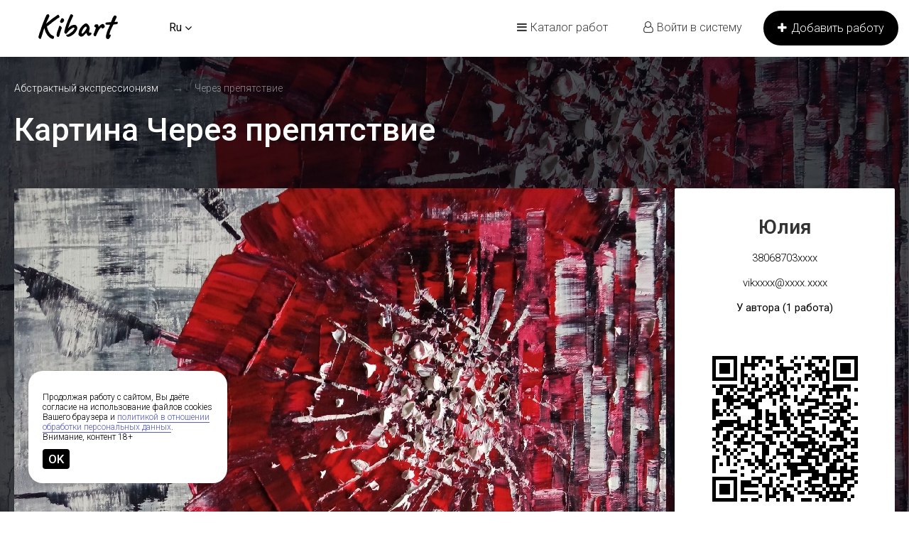

--- FILE ---
content_type: text/html; charset=UTF-8
request_url: https://kibart.ru/zhivopis-kartiny/abstraktnyj-ehkspressionizm/kartina-cherez-prepyatstvie_419
body_size: 19643
content:
<!DOCTYPE html PUBLIC "-//W3C//DTD XHTML 1.0 Transitional//EN" "http://www.w3.org/TR/xhtml1/DTD/xhtml1-transitional.dtd">
<html xmlns="http://www.w3.org/1999/xhtml" dir="ltr" lang="ru-RU">
<head>
  <meta http-equiv="Content-type" content="text/html; charset=utf-8" />
<title>Через препятствие - Абстрактный экспрессионизм</title>
<meta name="title" content="Через препятствие - Абстрактный экспрессионизм" />
 
  <meta name="description" content="Абстрактный экспрессионизм , Картина маслом &quot;Через препятствие&quot;. Авторская работа: Юлия Кокорина Размер : 30×40см, абстрактный импрессионизм 2021. Ма..." />

<meta name="keywords" content="Абстрактный экспрессионизм" />


<meta http-equiv="Pragma" content="no-cache">
<meta http-equiv="Cache-Control" content="no-cache" />
<meta http-equiv="Expires" content="Mon, 01 Jul 1970 00:00:00 GMT" />
<meta name="robots" content="index, follow" />
<meta name="googlebot" content="index, follow" />
<meta name="viewport" content="width=device-width, initial-scale=1.0, maximum-scale=1.0" />
<link href="https://fonts.googleapis.com/css2?family=Roboto:wght@100;300;400;500;600;700&display=swap" rel="stylesheet">

<link rel="shortcut icon" type="image/x-icon" href="https://kibart.ru/oc-content/themes/stela/images/favicons/favicon.ico" />
<link rel="icon" href="https://kibart.ru/oc-content/themes/stela/images/favicons/favicon-16x16.png" sizes="16x16" type="image/png" />
<link rel="icon" href="https://kibart.ru/oc-content/themes/stela/images/favicons/favicon-32x32.png" sizes="32x32" type="image/png" />
<link rel="apple-touch-icon" sizes="180x180" href="https://kibart.ru/oc-content/themes/stela/images/favicons/apple-touch-icon.png">
<meta name="theme-color" content="#018e70">

<script type="text/javascript">
  var stelaCurrentLocale = 'Русский';
  var fileDefaultText = 'Файл не выбран';
  var fileBtnText     = 'Выберите файл';
  var stelaHeaderImg = 'https://kibart.ru/oc-content/themes/stela/images/header-icons.png';
  var baseDir = "https://kibart.ru/";
  var baseSearchUrl = 'https://kibart.ru/kartiny-katalog';
  var baseAjaxUrl = 'https://kibart.ru/contact?ajaxRequest=1';
  var baseAdminDir = 'https://kibart.ru/oc-admin/index.php';
  var currentLocation = 'item';
  var currentSection = '';
  var adminLogged = '0';
  var stelaItemStick = '1';
  var dimNormalWidth = 2000;
  var dimNormalHeight = 2000;
  var searchRewrite = '/kartiny-katalog';
  var ajaxSearch = '1';
  var ajaxForms = '1';
  var stelaClickOpen = 'Нажмите, чтобы открыть обяьвление';
  var stelaNoMatch = 'Нет работ, соответствующих вашим критериям';
  var contentOnly = 0;
  var locationNotFound = 'Месторасположение не найдено';
</script>
<link href="/oc-content/themes/stela/css/style.min.css?v=20260201054052" rel="stylesheet" type="text/css">
<link href="/oc-content/themes/stela/css/responsive.min.css?v=20260201054052" rel="stylesheet" type="text/css">


<meta name="generator" content="Osclass Evolution 4.4.0" /><link rel="canonical" href="https://kibart.ru/zhivopis-kartiny/abstraktnyj-ehkspressionizm/kartina-cherez-prepyatstvie_419"/>

<!-- Facebook Open Graph Tags-->
<meta property="og:title" content="Через препятствие" />
<meta property="og:site_name" content="Каталог картин. Картинная галерея - Смотрите и размещайте картины. Творчество, искусство."/>
<meta property="og:url" content="https://kibart.ru/zhivopis-kartiny/abstraktnyj-ehkspressionizm/kartina-cherez-prepyatstvie_419" />
<meta property="og:description" content="Картина маслом &quot;Через препятствие&quot;. Авторская работа: Юлия Кокорина Размер : 30×40см, абстрактный импрессионизм 2021. Материалы : высококачественная масляная краска польского производителя. Масло льняное, лак даммарный, сикатив. Выполнена мастихином. Основа: полотно на картоне. Картина не выгорит и не потускнеет. Многие годы будет сохранять сочный и красочный вид. Абстракция боли, которую ощущает каждый человек преодолевая препятствия на своем жизненном пути. Страстная, дерзкая , завораживающая ..." />
<meta property="og:locale" content="ru_RU" />
<meta property="og:place" content="" />
<meta property="og:type" content="product" />
<meta property="product:availability" content="Доступно" />
<meta property="product:retailer_item_id" content="419" />
<meta property="product:price:amount" content="1" />
<meta property="og:image" content="https://kibart.ru/oc-content/uploads/4/1056.jpg" />

<!-- Twitter Tags-->
<meta name="twitter:card" content="summary" />
<meta name="twitter:site" content="@Юлия" />
<meta name="twitter:title" content="Через препятствие" />
<meta name="twitter:description" content="Картина маслом &quot;Через препятствие&quot;. Авторская работа: Юлия Кокорина Размер : 30×40см, абстрактный импрессионизм 2021. Материалы : высококачественная масляная краска польского производителя. Масло льняное, лак даммарный, сикатив. Выполнена мастихином. Основа: полотно на картоне. Картина не выгорит и не потускнеет. Многие годы будет сохранять сочный и красочный вид. Абстракция боли, которую ощущает каждый человек преодолевая препятствия на своем жизненном пути. Страстная, дерзкая , завораживающая ..." />
<meta name="twitter:image" content="https://kibart.ru/oc-content/uploads/4/1056.jpg" />

<link href="https://kibart.ru/oc-content/plugins/related_ads/style.css" rel="stylesheet" type="text/css" /><link media="none" onload="this.media='all'" href="//maxcdn.bootstrapcdn.com/font-awesome/4.7.0/css/font-awesome.min.css" rel="stylesheet" type="text/css" />
<link media="none" onload="this.media='all'" href="https://kibart.ru/oc-content/plugins/osclass_pay/css/user.css?v=20260201054052" rel="stylesheet" type="text/css" />
<link media="none" onload="this.media='all'" href="https://kibart.ru/oc-content/themes/stela/css/style-menu.css" rel="stylesheet" type="text/css" />
<link media="none" onload="this.media='all'" href="https://kibart.ru/oc-content/plugins/osclass_pay/css/admin_items.css" rel="stylesheet" type="text/css" />
<link media="none" onload="this.media='all'" href="https://kibart.ru/oc-content/plugins/blog/css/user.css?v=20260201054052" rel="stylesheet" type="text/css" />
<link media="none" onload="this.media='all'" href="//cdnjs.cloudflare.com/ajax/libs/lightgallery/1.6.11/css/lightgallery.min.css" rel="stylesheet" type="text/css" />
<link media="none" onload="this.media='all'" href="https://kibart.ru/oc-content/plugins/age_warning_pro/css/user.css?v=20260201054052" rel="stylesheet" type="text/css" />
<link media="none" onload="this.media='all'" href="https://kibart.ru/oc-includes/osclass/assets/css/osc-main.css?v=1769913652" rel="stylesheet" type="text/css" />
<link media="none" onload="this.media='all'" href="https://kibart.ru/oc-content/themes/stela/js/fancybox/jquery.fancybox.css" rel="stylesheet" type="text/css" />
<link media="none" onload="this.media='all'" href="https://kibart.ru/oc-content/themes/stela/fonts/fa/css/font-awesome.min.css" rel="stylesheet" type="text/css" />
<link media="none" onload="this.media='all'" href="https://kibart.ru/oc-content/themes/stela/css/jquery-ui.min.css" rel="stylesheet" type="text/css" />
<link media="none" onload="this.media='all'" href="https://kibart.ru/oc-content/themes/stela/css/swiper-bundle.min.css" rel="stylesheet" type="text/css" />
<link media="none" onload="this.media='all'" href="https://kibart.ru/oc-content/plugins/hfield/css/style.css" rel="stylesheet" type="text/css" />
<script type="text/javascript" src="https://kibart.ru/oc-includes/osclass/assets/js/jquery.min.js" ></script>
<script type="text/javascript" src="https://kibart.ru/oc-content/plugins/osclass_pay/js/user.js?v=20260201054052" defer></script>
<script type="text/javascript" src="https://kibart.ru/oc-content/themes/stela/js/tipped.js" ></script>
<script type="text/javascript" src="https://cdnjs.cloudflare.com/ajax/libs/lightgallery/1.6.11/js/lightgallery-all.min.js" defer></script>
<script type="text/javascript" src="https://kibart.ru/oc-content/plugins/blog/js/user.js?v=20260201054052" defer></script>
<script type="text/javascript" src="https://kibart.ru/oc-content/plugins/age_warning_pro/js/user.js?v=20260201054052" defer></script>
<script type="text/javascript" src="https://kibart.ru/oc-includes/osclass/assets/js/osc-main.js?v=1769913652" defer></script>
<script type="text/javascript" src="https://kibart.ru/oc-content/themes/stela/js/fancybox/jquery.fancybox.pack.js" defer></script>
<script type="text/javascript" src="https://kibart.ru/oc-content/themes/stela/js/jquery.sticky-kit.min.js" ></script>
<script type="text/javascript" src="https://kibart.ru/oc-content/themes/stela/js/jquery.cookie.js" ></script>
<script type="text/javascript" src="https://kibart.ru/oc-content/themes/stela/js/jquery.validate.min.js" defer></script>
<script type="text/javascript" src="https://kibart.ru/oc-includes/osclass/assets/js/jquery-ui.min.js" defer></script>
<script type="text/javascript" src="https://kibart.ru/oc-content/themes/stela/js/swiper-bundle.min.js" ></script>
<script type="text/javascript" src="https://kibart.ru/oc-content/themes/stela/js/global.js?v=20260201054052" ></script>

<!-- Yandex.Metrika counter -->
<script type="text/javascript" >
    (function (d, w, c) {
        (w[c] = w[c] || []).push(function() {
            try {
                w.yaCounter54428362 = new Ya.Metrika({
                    id:54428362,
                    clickmap:true,
                    trackLinks:true,
                    accurateTrackBounce:true
                });
            } catch(e) { }
        });

        var n = d.getElementsByTagName("script")[0],
            s = d.createElement("script"),
            f = function () { n.parentNode.insertBefore(s, n); };
        s.type = "text/javascript";
        s.async = true;
        s.src = "https://mc.yandex.ru/metrika/watch.js";

        if (w.opera == "[object Opera]") {
            d.addEventListener("DOMContentLoaded", f, false);
        } else { f(); }
    })(document, window, "yandex_metrika_callbacks");
</script>

<noscript><div><img src="https://mc.yandex.ru/watch/54428362" style="position:absolute; left:-9999px;" alt="" /></div></noscript>
<!-- /Yandex.Metrika counter -->        <!-- FACEBOOK OPEN GRAPH TAGS -->
        <meta property="og:title" content="Через препятствие" />
          <meta property="og:image" content="https://kibart.ru/oc-content/uploads/4/1056.jpg" />    <meta property="og:site_name" content="Каталог картин. Картинная галерея - Смотрите и размещайте картины. Творчество, искусство." />
    <meta property="og:url" content="https://kibart.ru/zhivopis-kartiny/abstraktnyj-ehkspressionizm/kartina-cherez-prepyatstvie_419" />
    <meta property="og:description" content="Картина маслом &quot;Через препятствие&quot;. Авторская работа: Юлия Кокорина Размер : 30×40см, абстрактный импрессионизм 2021. Материалы : высококачественная масляная краска польского производителя. Масло льняное, лак даммарный, сикатив. Выполнена мастихином. Основа: полотно на картоне. Картина не выгорит и не потускнеет. Многие годы будет сохранять сочный и красочный вид. Абстракция боли, которую ощущает каждый человек преодолевая препятствия на своем жизненном пути. Страстная, дерзкая , завораживающая ..." />
    <meta property="og:type" content="article" />
    <meta property="og:locale" content="ru_RU" />
    <meta property="product:retailer_item_id" content="419" />
    <meta property="product:price:amount" content="Узнать у художника" />
        <!-- GOOGLE RICH SNIPPETS -->
    <span itemscope itemtype="http://schema.org/Product">
      <meta itemprop="name" content="Через препятствие" />
      <meta itemprop="description" content="Картина маслом &quot;Через препятствие&quot;. Авторская работа: Юлия Кокорина Размер : 30×40см, абстрактный импрессионизм 2021. Материалы : высококачественная масляная краска польского производителя. Масло льняное, лак даммарный, сикатив. Выполнена мастихином. Основа: полотно на картоне. Картина не выгорит и не потускнеет. Многие годы будет сохранять сочный и красочный вид. Абстракция боли, которую ощущает каждый человек преодолевая препятствия на своем жизненном пути. Страстная, дерзкая , завораживающая ..." />
              <meta itemprop="image" content="https://kibart.ru/oc-content/uploads/4/1056.jpg" />    </span>
  </head>
<body itemscope itemtype="http://schema.org/WebPage" id="body-item" class="page-body">
      
<!-- Google tag (gtag.js) -->
<script async src="https://www.googletagmanager.com/gtag/js?id=G-115J7Q9KBZ"></script>
<script>
  window.dataLayer = window.dataLayer || [];
  function gtag(){dataLayer.push(arguments);}
  gtag('js', new Date());

  gtag('config', 'G-115J7Q9KBZ');
</script>
<!--<div class="loader">
  <div class="loader_inner"></div>
</div>-->

<script>
    $(window).load(function() {
    	$("#loading").delay(1000).fadeOut(100);
    	$("#loading-center").click(function() {
    	$("#loading").fadeOut(100);
    	})
    });
</script>
<style>
	#loading{ background-color: #000;height: 100%;width: 100%;position: fixed;z-index: 999999;margin-top: 0px;top: 0px; }
	#loading-center{ width: 100%;height: 100%;position: relative; }
	#loading-center-absolute { position: absolute;left: 50%;top: 50%;height: 20px;width: 100px;margin-top: -10px;margin-left: -50px; }
	.object{ width: 20px;height: 20px;background-color: #fff;border-radius: 50%;margin-right: 20px;margin-bottom: 20px;position: absolute; }
	#object_one{ animation: object 2s linear infinite; }
	#object_two{ animation: object 2s linear infinite -.4s; }
	#object_three{ animation: object 2s linear infinite -.8s; }
	#object_four{ animation: object 2s linear infinite -1.2s; }
	#object_five{ animation: object 2s linear infinite -1.6s; }
	@-webkit-keyframes object{
	  0% { left: 100px; top:0}
	  80% { left: 0; top:0;}
	  85% { left: 0; top: -20px; width: 20px; height: 20px;}
	  90% { width: 40px; height: 15px; }
	  95% { left: 100px; top: -20px; width: 20px; height: 20px;}
	  100% { left: 100px; top:0; }		
	}		
	@keyframes object{
	  0% { left: 100px; top:0}
	  80% { left: 0; top:0;}
	  85% { left: 0; top: -20px; width: 20px; height: 20px;}
	  90% { width: 40px; height: 15px; }
	  95% { left: 100px; top: -20px; width: 20px; height: 20px;}
	  100% { left: 100px; top:0; }
	}	
</style>
<div id="loading">
    <div id="loading-center">
        <div id="loading-center-absolute">
            <div class="object" id="object_one"></div>
            <div class="object" id="object_two"></div>
            <div class="object" id="object_three"></div>
            <div class="object" id="object_four"></div>
        </div>
    </div>
</div>


<div class="header-search-mobile">
  <form action="https://kibart.ru/index.php" method="get" class="search nocsrf">
    <input type="hidden" name="page" value="search" />

    <div class="input-box">
      <button type="submit"><i class="fa fa-search"></i></button>
      <i class="fa fa-times close-box"></i>
      <input type="text" name="sPattern" value="" placeholder="Сюрреали.." autocomplete="off" />
    </div>
  </form>
</div>
<div id="header-box">
  <div id="header-bar">
    <div class="inside">
      <a href="#" id="h-options" class="header-menu resp is767" data-link-id="#menu-options">
        <span class="line tr1"></span>
        <span class="line tr1"></span>
        <span class="line tr1"></span>
      </a>

      <a id="h-search" class="header-menu resp is767 tr1" data-link-id="#menu-search">
        <span class="tr1"></span>
      </a>

      <div class="left-block">
        
        <div class="logo">
          <a class="logo__inner" href="https://kibart.ru/">
            <img src="/img/logotype-kibart.svg" alt="kibart" class="imgsvg" width="300" height="94">
          </a>
          <a class="logo__mobile" href="https://kibart.ru/">
            <img src="/img/logotype-kibart.svg" alt="kibart" class="imgsvg" width="300" height="94">
          </a>
        </div>
        <div class="language not767">
                      
                        <span id="lang-open-box">
              <div class="mb-tool-cover">
                <span id="lang_open" class="round3">
                  <span>
                    <span class="non-resp">Ru</span>
                    <span class="resp">RU</span>

                    <i class="fa fa-angle-down"></i></span>
                </span>

                <div id="lang-wrap" class="mb-tool-wrap">
                  <div class="mb-tool-cover">
                    <ul id="lang-box">
                      <span class="info">Выберите язык</span>

                                                                    <li class='first' title="American english translation"><a id="en_US" href="https://kibart.ru/language/en_US"><span>English (US)</span></a></li>
                                                                      <li  title="Русский язык"><a id="ru_RU" href="https://kibart.ru/language/ru_RU"><span>Русский</span></a><i class="fa fa-check"></i></li>
                                                                  </ul>
                  </div>
                </div>
              </div>
            </span>
                  </div>

      </div>

     

      <div class="right-block not767">

        
        <a class="publish tr1" href="https://kibart.ru/item/new">
          <span><i class="fa fa-plus"></i> Добавить работу</span>
        </a>

        <div class="account">

          <a class="h-menu-cats" href="/kartiny-katalog"><span><i class="fa fa-bars"></i> Каталог работ</span></a>

                      <a class="profile sign-in tr1" href="https://kibart.ru/user/register"><i class="fa fa-user-o"></i> Войти в систему</a>
          
                      
            <a class="cart tr1" href="https://kibart.ru/payments/cart"><i class="fa fa-shopping-basket"></i> Корзина <span class="counter">0</span></a>
                  </div>
      </div>
    </div>
    <nav class="h-menu" style="display:none;">
      <div class="h-menu-differ"></div>
      <ul class="h-menu__list"><li class='h-menu__list__item active'><a class='h-menu__list__item-link' href='/zhivopis-kartiny'>Живопись</a><div class="h-menu__list__container"><ul class="h-menu__list__lvl"><li class='h-menu__list__lvl__item'><a href='/zhivopis-kartiny/kartiny-abstrakciya'>Абстракция</a></li><li class='h-menu__list__lvl__item'><a href='/zhivopis-kartiny/kartiny-abstraktnyj-syurrealizm'>Абстрактный сюрреализм</a></li><li class='h-menu__list__lvl__item'><a href='/zhivopis-kartiny/abstraktnyj-ehkspressionizm'>Абстрактный экспрессионизм</a></li><li class='h-menu__list__lvl__item'><a href='/zhivopis-kartiny/akademizm'>Академизм</a></li><li class='h-menu__list__lvl__item'><a href='/zhivopis-kartiny/ar-bryut-autsajder-art'>Ар брют (Аутсайдер арт)</a></li><li class='h-menu__list__lvl__item'><a href='/zhivopis-kartiny/avangardizm'>Авангардизм</a></li><li class='h-menu__list__lvl__item'><a href='/zhivopis-kartiny/barokko'>Барокко</a></li><li class='h-menu__list__lvl__item'><a href='/zhivopis-kartiny/vizhenari-art'>Виженари арт</a></li><li class='h-menu__list__lvl__item'><a href='/zhivopis-kartiny/geometricheskaya-abstrakciya'>Геометрическая абстракция</a></li><li class='h-menu__list__lvl__item'><a href='/zhivopis-kartiny/gipermanerizm'>Гиперманьеризм</a></li><li class='h-menu__list__lvl__item'><a href='/zhivopis-kartiny/giperrealizm-fotorealizm'>Гиперреализм (Фотореализм)</a></li><li class='h-menu__list__lvl__item'><a href='/zhivopis-kartiny/dekorativnyj-ekspressionizm'>Декоративный экспрессионизм</a></li><li class='h-menu__list__lvl__item'><a href='/zhivopis-kartiny/impressionizm'>Импрессионизм</a></li><li class='h-menu__list__lvl__item'><a href='/zhivopis-kartiny/informalnoe-iskysstvo'>Информальное искусство</a></li><li class='h-menu__list__lvl__item'><a href='/zhivopis-kartiny/klassicizm'>Классицизм</a></li><li class='h-menu__list__lvl__item'><a href='/zhivopis-kartiny/kubizm'>Кубизм</a></li><li class='h-menu__list__lvl__item'><a href='/zhivopis-kartiny/kybofytyrizm'>Кубофутуризм</a></li><li class='h-menu__list__lvl__item'><a href='/zhivopis-kartiny/lettrizm'>Леттризм</a></li><li class='h-menu__list__lvl__item'><a href='/zhivopis-kartiny/liricheskaya-abstrakciya'>Лирическая абстракция</a></li><li class='h-menu__list__lvl__item'><a href='/zhivopis-kartiny/luchizm'>Лучизм</a></li><li class='h-menu__list__lvl__item'><a href='/zhivopis-kartiny/magicheskij-realizm'>Магический реализм</a></li><li class='h-menu__list__lvl__item'><a href='/zhivopis-kartiny/manerizm'>Маньеризм</a></li><li class='h-menu__list__lvl__item'><a href='/zhivopis-kartiny/minimal-art-minimalizm'>Минимал арт (Минимализм)</a></li><li class='h-menu__list__lvl__item'><a href='/zhivopis-kartiny/modern'>Модерн</a></li><li class='h-menu__list__lvl__item'><a href='/zhivopis-kartiny/naivnoe-iskysstvo'>Наивное искусство</a></li><li class='h-menu__list__lvl__item'><a href='/zhivopis-kartiny/natyralizm'>Натурализм</a></li><li class='h-menu__list__lvl__item'><a href='/zhivopis-kartiny/neoimpressionizm'>Неоимпрессионизм</a></li><li class='h-menu__list__lvl__item'><a href='/zhivopis-kartiny/neoplasticizm'>Неопластицизм</a></li><li class='h-menu__list__lvl__item'><a href='/zhivopis-kartiny/neoekspressionizm'>Неоэкспрессионизм</a></li><li class='h-menu__list__lvl__item'><a href='/zhivopis-kartiny/nyu'>Ню</a></li><li class='h-menu__list__lvl__item'><a href='/zhivopis-kartiny/op-art'>Оп-арт</a></li><li class='h-menu__list__lvl__item'><a href='/zhivopis-kartiny/orfizm'>Орфизм</a></li><li class='h-menu__list__lvl__item'><a href='/zhivopis-kartiny/pop-art'>Поп-арт</a></li><li class='h-menu__list__lvl__item'><a href='/zhivopis-kartiny/postimpressionizm'>Постимпрессионизм</a></li><li class='h-menu__list__lvl__item'><a href='/zhivopis-kartiny/postmodernizm'>Постмодернизм</a></li><li class='h-menu__list__lvl__item'><a href='/zhivopis-kartiny/prerafaelity'>Прерафаэлиты</a></li><li class='h-menu__list__lvl__item'><a href='/zhivopis-kartiny/primitivizm'>Примитивизм</a></li><li class='h-menu__list__lvl__item'><a href='/zhivopis-kartiny/pyantilizm-divizionizm'>Пуантилизм (Дивизионизм)</a></li><li class='h-menu__list__lvl__item'><a href='/zhivopis-kartiny/realizm'>Реализм</a></li><li class='h-menu__list__lvl__item'><a href='/zhivopis-kartiny/romantizm'>Романтизм</a></li><li class='h-menu__list__lvl__item'><a href='/zhivopis-kartiny/rokoko'>Рококо</a></li><li class='h-menu__list__lvl__item'><a href='/zhivopis-kartiny/simvolizm'>Символизм</a></li><li class='h-menu__list__lvl__item'><a href='/zhivopis-kartiny/sintetizm'>Синтетизм</a></li><li class='h-menu__list__lvl__item'><a href='/zhivopis-kartiny/sovremennoe-iskusstvo'>Современное искусство</a></li><li class='h-menu__list__lvl__item'><a href='/zhivopis-kartiny/socialisticheskij-realizm'>Социалистический реализм</a></li><li class='h-menu__list__lvl__item'><a href='/zhivopis-kartiny/syprematizm'>Супрематизм</a></li><li class='h-menu__list__lvl__item'><a href='/zhivopis-kartiny/syurrealizm'>Сюрреализм</a></li><li class='h-menu__list__lvl__item'><a href='/zhivopis-kartiny/sistematizm'>Систематизм</a></li><li class='h-menu__list__lvl__item'><a href='/zhivopis-kartiny/tashizm'>Ташизм</a></li><li class='h-menu__list__lvl__item'><a href='/zhivopis-kartiny/fantasticheskij-realizm'>Фантастический реализм</a></li><li class='h-menu__list__lvl__item'><a href='/zhivopis-kartiny/figyrativnoe-iskysstvo'>Фигуративное искусство</a></li><li class='h-menu__list__lvl__item'><a href='/zhivopis-kartiny/fovizm'>Фовизм</a></li><li class='h-menu__list__lvl__item'><a href='/zhivopis-kartiny/fytyrizm'>Футуризм</a></li><li class='h-menu__list__lvl__item'><a href='/zhivopis-kartiny/fentezi'>Фэнтези</a></li><li class='h-menu__list__lvl__item'><a href='/zhivopis-kartiny/formalizm'>Формализм</a></li><li class='h-menu__list__lvl__item'><a href='/zhivopis-kartiny/ekspressionizm'>Экспрессионизм</a></li><li class='h-menu__list__lvl__item'><a href='/zhivopis-kartiny/drugoe-raznoe'>Другое/разное</a></li></ul></div></li><li class='h-menu__list__item'><a class='h-menu__list__item-link' href='/risunok'>Рисунок</a><div class="h-menu__list__container"><ul class="h-menu__list__lvl"><li class='h-menu__list__lvl__item'><a href='/risunok/risunok-akvarel'>Акварель</a></li><li class='h-menu__list__lvl__item'><a href='/risunok/risunok-akril'>Акрил</a></li><li class='h-menu__list__lvl__item'><a href='/risunok/risunok-aehrografiya'>Аэрография</a></li><li class='h-menu__list__lvl__item'><a href='/risunok/risunok-vosk'>Воск</a></li><li class='h-menu__list__lvl__item'><a href='/risunok/risunok-gelevaya-ruchka'>Гелевая ручка</a></li><li class='h-menu__list__lvl__item'><a href='/risunok/risunok-grafit'>Графит</a></li><li class='h-menu__list__lvl__item'><a href='/risunok/grattazh'>Граттаж</a></li><li class='h-menu__list__lvl__item'><a href='/risunok/risunok-guash'>Гуашь</a></li><li class='h-menu__list__lvl__item'><a href='/risunok/risunok-drevesnyj-ugol'>Древесный уголь</a></li><li class='h-menu__list__lvl__item'><a href='/risunok/risunok-karandash'>Карандаш</a></li><li class='h-menu__list__lvl__item'><a href='/risunok/risunok-marker'>Маркер</a></li><li class='h-menu__list__lvl__item'><a href='/risunok/risunok-maslo'>Масло</a></li><li class='h-menu__list__lvl__item'><a href='/risunok/risunok-mel'>Мел</a></li><li class='h-menu__list__lvl__item'><a href='/risunok/risunok-pastel'>Пастель</a></li><li class='h-menu__list__lvl__item'><a href='/risunok/risunok-pigmenty'>Пигменты</a></li><li class='h-menu__list__lvl__item'><a href='/risunok/risunok-serebryanyj-karandash'>Серебряный карандаш</a></li><li class='h-menu__list__lvl__item'><a href='/risunok/risunok-sketch'>Скетч</a></li><li class='h-menu__list__lvl__item'><a href='/risunok/risunok-tempera'>Темпера</a></li><li class='h-menu__list__lvl__item'><a href='/risunok/risunok-trafaret'>Трафарет</a></li><li class='h-menu__list__lvl__item'><a href='/risunok/risunok-cvetnye-karandashi'>Цветные карандаши</a></li><li class='h-menu__list__lvl__item'><a href='/risunok/risunok-chernila'>Чернила</a></li><li class='h-menu__list__lvl__item'><a href='/risunok/risunok-sharikovaya-ruchka'>Шариковая ручка</a></li><li class='h-menu__list__lvl__item'><a href='/risunok/risunok-ehnkausticheskij'>Энкаустический</a></li><li class='h-menu__list__lvl__item'><a href='/risunok/risunok-scratchboard'>Scratchboard</a></li><li class='h-menu__list__lvl__item'><a href='/risunok/risunok-drugoe-raznoe'>Другое/разное</a></li></ul></div></li><li class='h-menu__list__item'><a class='h-menu__list__item-link' href='/galereya-mira'>Галерея мира</a><div class="h-menu__list__container"><ul class="h-menu__list__lvl"><li class='h-menu__list__lvl__item'><a href='/galereya-mira/aivazovsky'>Айвазовский</a></li><li class='h-menu__list__lvl__item'><a href='/galereya-mira/andrey-rublyov'>Андрей Рублёв</a></li><li class='h-menu__list__lvl__item'><a href='/galereya-mira/aleksey-savrasov'>Алексей Саврасов</a></li><li class='h-menu__list__lvl__item'><a href='/galereya-mira/lourens-alma-tadem'>Альма-Тадема</a></li><li class='h-menu__list__lvl__item'><a href='/galereya-mira/artemiziya-dzhentileski'>Артемизия Джентилески</a></li><li class='h-menu__list__lvl__item'><a href='/galereya-mira/arhip-kuindzhi'>Архип Куинджи</a></li><li class='h-menu__list__lvl__item'><a href='/galereya-mira/boris-kustodiev'>Борис Кустодиев</a></li><li class='h-menu__list__lvl__item'><a href='/galereya-mira/vasiliy-kandinskiy'>Василий Кандинский</a></li><li class='h-menu__list__lvl__item'><a href='/galereya-mira/vasiliy-polenov'>Василий Поленов</a></li><li class='h-menu__list__lvl__item'><a href='/galereya-mira/vasiliy-vereshchagin'>Василий Верещагин</a></li><li class='h-menu__list__lvl__item'><a href='/galereya-mira/valentin-serov'>Валентин Серов</a></li><li class='h-menu__list__lvl__item'><a href='/galereya-mira/vinsent-van-gog'>Винсент Ван Гог</a></li><li class='h-menu__list__lvl__item'><a href='/galereya-mira/vladimir-borovikovskiy'>Владимир Боровиковский</a></li><li class='h-menu__list__lvl__item'><a href='/galereya-mira/gustav-klimt'>Густав Климт</a></li><li class='h-menu__list__lvl__item'><a href='/galereya-mira/dzhekson-pollok'>Джексон Поллок</a></li><li class='h-menu__list__lvl__item'><a href='/galereya-mira/ivan-nikolaevich-kramskoy'>Иван Крамской</a></li><li class='h-menu__list__lvl__item'><a href='/galereya-mira/ivan-shishkin'>Иван Шишкин </a></li><li class='h-menu__list__lvl__item'><a href='/galereya-mira/klod-mone'>Клод Моне</a></li><li class='h-menu__list__lvl__item'><a href='/galereya-mira/kuzma-petrov-vodkin'>Кузьма Петров-Водкин</a></li><li class='h-menu__list__lvl__item'><a href='/galereya-mira/leonardo-da-vinchi'>Леонардо да Винчи</a></li><li class='h-menu__list__lvl__item'><a href='/galereya-mira/meri-kassat'>Мэри Кассат</a></li><li class='h-menu__list__lvl__item'><a href='/galereya-mira/mark-shagal'>Марк Шагал</a></li><li class='h-menu__list__lvl__item'><a href='/galereya-mira/mikelandzhelo'>Микеланджело</a></li><li class='h-menu__list__lvl__item'><a href='/galereya-mira/mihail-vrubel'>Михаил Врубель</a></li><li class='h-menu__list__lvl__item'><a href='/galereya-mira/natan-altman'>Натан Альтман</a></li><li class='h-menu__list__lvl__item'><a href='/galereya-mira/orest-kiprenskiy'>Орест Кипренский</a></li><li class='h-menu__list__lvl__item'><a href='/galereya-mira/pablo-pikasso'>Пабло Пикассо</a></li><li class='h-menu__list__lvl__item'><a href='/galereya-mira/piter-paul-rubens'>Питер Пауль Рубенс</a></li><li class='h-menu__list__lvl__item'><a href='/galereya-mira/pol-gogen'>Поль Гоген</a></li><li class='h-menu__list__lvl__item'><a href='/galereya-mira/pol-sezann'>Поль Сезанн</a></li><li class='h-menu__list__lvl__item'><a href='/galereya-mira/per-ogyust-renuar'>Пьер Огюст Ренуар</a></li><li class='h-menu__list__lvl__item'><a href='/galereya-mira/rafael-santi'>Рафаэль Санти</a></li><li class='h-menu__list__lvl__item'><a href='/galereya-mira/rembrandt'>Рембрандт</a></li><li class='h-menu__list__lvl__item'><a href='/galereya-mira/salvador-dali'>Сальвадор Дали</a></li><li class='h-menu__list__lvl__item'><a href='/galereya-mira/sandro-bottichelli'>Сандро Боттичелли</a></li><li class='h-menu__list__lvl__item'><a href='/galereya-mira/tamara-lempicka'>Тамара Лемпицка</a></li><li class='h-menu__list__lvl__item'><a href='/galereya-mira/tatyana-yablonskaya'>Татьяна Яблонская</a></li><li class='h-menu__list__lvl__item'><a href='/galereya-mira/uilyam-tyorner'>Уильям Тёрнер</a></li><li class='h-menu__list__lvl__item'><a href='/galereya-mira/frida-kalo'>Фрида Кало</a></li><li class='h-menu__list__lvl__item'><a href='/galereya-mira/edvard-munk'>Эдвард Мунк</a></li><li class='h-menu__list__lvl__item'><a href='/galereya-mira/eduard-mane'>Эдуард Мане</a></li><li class='h-menu__list__lvl__item'><a href='/galereya-mira/endi-uorhol'>Энди Уорхол</a></li><li class='h-menu__list__lvl__item'><a href='/galereya-mira/yan-vermeer'>Ян Вермеер</a></li></ul></div></li><li class='h-menu__list__item'><a class='h-menu__list__item-link' href='/skylptyra'>Скульптура</a><div class="h-menu__list__container"><ul class="h-menu__list__lvl"><li class='h-menu__list__lvl__item'><a href='/skylptyra/skulptury-iz-alyuminiya'>Алюминий</a></li><li class='h-menu__list__lvl__item'><a href='/skylptyra/skulptury-iz-betona'>Бетон</a></li><li class='h-menu__list__lvl__item'><a href='/skylptyra/skulptura-bronza'>Бронза</a></li><li class='h-menu__list__lvl__item'><a href='/skylptyra/skulptura-bumaga'>Бумага</a></li><li class='h-menu__list__lvl__item'><a href='/skylptyra/skulptura-gazobeton'>Газобетон</a></li><li class='h-menu__list__lvl__item'><a href='/skylptyra/skulptura-gips'>Гипс</a></li><li class='h-menu__list__lvl__item'><a href='/skylptyra/skulptura-glina'>Глина</a></li><li class='h-menu__list__lvl__item'><a href='/skylptyra/skulptura-derevo'>Дерево</a></li><li class='h-menu__list__lvl__item'><a href='/skylptyra/skulptura-kamen'>Камень</a></li><li class='h-menu__list__lvl__item'><a href='/skylptyra/skulptura-karton'>Картон</a></li><li class='h-menu__list__lvl__item'><a href='/skylptyra/skulptura-keramika'>Керамика</a></li><li class='h-menu__list__lvl__item'><a href='/skylptyra/skulptura-kozha'>Кожа</a></li><li class='h-menu__list__lvl__item'><a href='/skylptyra/skulptura-kost'>Кость</a></li><li class='h-menu__list__lvl__item'><a href='/skylptyra/skulptura-lyod'>Лёд</a></li><li class='h-menu__list__lvl__item'><a href='/skylptyra/skulptura-lityo'>Литьё</a></li><li class='h-menu__list__lvl__item'><a href='/skylptyra/skulptura-metally'>Металлы</a></li><li class='h-menu__list__lvl__item'><a href='/skylptyra/skulptura-mozaika'>Мозаика</a></li><li class='h-menu__list__lvl__item'><a href='/skylptyra/skulptura-mylo'>Мыло</a></li><li class='h-menu__list__lvl__item'><a href='/skylptyra/skulptura-nerzhaveyushchaya-stal'>Нержавеющая сталь</a></li><li class='h-menu__list__lvl__item'><a href='/skylptyra/skulptura-pape-mashe'>Папье-маше</a></li><li class='h-menu__list__lvl__item'><a href='/skylptyra/skulptura-pesok'>Песок</a></li><li class='h-menu__list__lvl__item'><a href='/skylptyra/skulptura-plastmassa'>Пластмасса</a></li><li class='h-menu__list__lvl__item'><a href='/skylptyra/skulptura-polimernaya-glina'>Полимерная глина</a></li><li class='h-menu__list__lvl__item'><a href='/skylptyra/skulptura-provoloka'>Проволока</a></li><li class='h-menu__list__lvl__item'><a href='/skylptyra/skulptura-smola'>Смола</a></li><li class='h-menu__list__lvl__item'><a href='/skylptyra/skulptura-steklo'>Стекло</a></li><li class='h-menu__list__lvl__item'><a href='/skylptyra/skulptura-terrakota'>Терракота</a></li><li class='h-menu__list__lvl__item'><a href='/skylptyra/skulptura-cement'>Цемент</a></li><li class='h-menu__list__lvl__item'><a href='/skylptyra/skulptura-drugoj'>Другой</a></li></ul></div></li><li class='h-menu__list__item'><a class='h-menu__list__item-link' href='/raznoe'>Разное</a><div class="h-menu__list__container"><ul class="h-menu__list__lvl"><li class='h-menu__list__lvl__item'><a href='/raznoe/kollazhi'>Коллажи</a></li><li class='h-menu__list__lvl__item'><a href='/raznoe/otpechatki-i-gravyury'>Отпечатки и Гравюры</a></li><li class='h-menu__list__lvl__item'><a href='/raznoe/tekstilnoe-iskusstvo'>Текстильное искусство</a></li><li class='h-menu__list__lvl__item'><a href='/raznoe/hudozhestvennaya-kompoziciya'>Художественная композиция</a></li><li class='h-menu__list__lvl__item'><a href='/raznoe/cifrovoe-iskusstvo'>Цифровое искусство</a></li><li class='h-menu__list__lvl__item'><a href='/raznoe/fotografiya'>Фотография</a></li></ul></div></li></ul>    </nav>
  </div>


  



      <div id="item-top-bg"></div>
  </div>

<div class="container-outer item">


      <div class="container">
    
    

    


    <div class="clear"></div>

                    <div id="listing" class="content list">
          <div class="flash-wrap">
              </div>
                  <div class="item-first">
                  <div class="breadcrumb">
            <ul class="breadcrumb" itemscope itemtype="http://schema.org/BreadcrumbList">
<li class="first-child" itemprop="itemListElement" itemscope itemtype="http://schema.org/ListItem" ><a href="https://kibart.ru/" itemprop="item"><span itemprop="name">Каталог картин. Картинная галерея - Смотрите и размещайте картины. Творчество, искусство.</span><meta itemprop="position" content="1" /></a></li>

<li itemprop="itemListElement" itemscope itemtype="http://schema.org/ListItem" > <span class="bread-arrow">→</span> <a href="https://kibart.ru/zhivopis-kartiny/abstraktnyj-ehkspressionizm" itemprop="item"><span itemprop="name">Абстрактный экспрессионизм</span><meta itemprop="position" content="2" /></a></li>

<li class="last-child" itemprop="itemListElement" itemscope itemtype="http://schema.org/ListItem" > <span class="bread-arrow">→</span> <span itemprop="name">Через препятствие</span><meta itemprop="position" content="3"</li>
</ul>
          </div>
                <h1 class="item-title mintel">Картина Через препятствие</h1>
      </div>
        <!-- LISTING BODY -->
    <div id="main">
      <!-- Image Block -->
      <div id="left" class="round3 i-shadow">
        <style>
          div#item-top-bg {
            background: #000000 url(https://kibart.ru/oc-content/uploads/4/1056.jpg) no-repeat center !important;
            background-size: cover !important;
            background-repeat: no-repeat;
            image-rendering: pixelated;
          }
          .container {
            margin: 0 auto;
            max-width: 1920px;
            width: 100%;
          }
        </style>
        <!-- IMAGE BOX -->
        <div id="images">
                                                              <div id="pictures" class="item-pictures t4 im-gallery item-419">
                <ul class="swiper-wrapper im-gallery__wrapper" itemscope="" itemtype="http://schema.org/ImageObject">
                                                                              <li class="swiper-slide im-gallery__slide">
                                                  <a rel="image_group" href="https://kibart.ru/oc-content/uploads/4/1056.jpg" itemprop="contentUrl" title="1/4" class="tr1 c1 ">
                                                        <img class="tr1" src="https://kibart.ru/oc-content/uploads/4/1056.jpg" alt="Через препятствие - 1/4" itemprop="image"  />
                          </a>
                                              </li>
                                                                                <li class="swiper-slide im-gallery__slide">
                                                  <a rel="image_group" href="https://kibart.ru/oc-content/uploads/4/1057.jpg" itemprop="contentUrl" title="2/4" class="tr1 c2 ">
                                                        <img class="tr1" src="https://kibart.ru/oc-content/uploads/4/1057.jpg" alt="Через препятствие - 2/4" itemprop="image" loading="lazy" />
                          </a>
                                              </li>
                                                                                <li class="swiper-slide im-gallery__slide">
                                                  <a rel="image_group" href="https://kibart.ru/oc-content/uploads/4/1058.jpg" itemprop="contentUrl" title="3/4" class="tr1 c3 ">
                                                        <img class="tr1" src="https://kibart.ru/oc-content/uploads/4/1058.jpg" alt="Через препятствие - 3/4" itemprop="image" loading="lazy" />
                          </a>
                                              </li>
                                                                                <li class="swiper-slide im-gallery__slide">
                                                  <a rel="image_group" href="https://kibart.ru/oc-content/uploads/4/1059.jpg" itemprop="contentUrl" title="4/4" class="tr1 c4 ">
                                                        <img class="tr1" src="https://kibart.ru/oc-content/uploads/4/1059.jpg" alt="Через препятствие - 4/4" itemprop="image" loading="lazy" />
                          </a>
                                              </li>
                                                      </ul>
              </div>
                              </div>
                        <!--<div id="auhtor">
          </div>!-->
        <div class="item-desc">
          <div class="mobile-title">Картина Через препятствие</div>
          <h2 class="capitm">Описание картины Через препятствие</h2>
          <div class="text">
            <p>Картина маслом "Через препятствие".</p><br />
<p>Авторская работа: Юлия Кокорина</p><br />
<p>Размер : 30×40см, абстрактный импрессионизм 2021.</p><br />
<p>Материалы : высококачественная масляная краска польского производителя. Масло льняное, лак даммарный, сикатив.</p><br />
<p>Выполнена мастихином.</p><br />
<p>Основа: полотно на картоне. Картина не выгорит и не потускнеет. Многие годы будет сохранять сочный и красочный вид. Абстракция боли, которую ощущает каждый человек преодолевая препятствия на своем жизненном пути. Страстная, дерзкая , завораживающая - не оставит равнодушным ни одного человека. Доставка по всей Украине. Оплачиваю для Вас сама. В Виннице - отдаю из рук в руки. На звонки отвечаю - с 10.00 до 22.00. Сразу отвечаю на сообщения телеграмм 380930125640. Развернутую информацию предоставляю в личных сообщениях.</p>          </div>
          <div class="details">
            <h3 class="def-h">Характеристики работы</h3>
                                      <div id="custom_fields">
                <div class="meta_list">
                                                                                                    <div class="meta odd">
                        <div class="ins">
                          <span>Содержание:</span> Другое/разное                        </div>
                      </div>
                                                                                                                          <div class="meta even">
                        <div class="ins">
                          <span>Холст:</span> Льняной                        </div>
                      </div>
                                                                                                                          <div class="meta odd">
                        <div class="ins">
                          <span>Техника:</span> Масло                        </div>
                      </div>
                                                                                                                          <div class="meta even">
                        <div class="ins">
                          <span>Высота (см):</span> 30                        </div>
                      </div>
                                                                                                                          <div class="meta odd">
                        <div class="ins">
                          <span>Ширина (см):</span> 20                        </div>
                      </div>
                                                                                                                      <div class="meta condition">
                        <div class="ins"><span>Состояние:</span> Без повреждений</div>
                      </div>
                                                              <div class="meta transaction">
                        <div class="ins"><span>Вид сделки:</span> Продажа</div>
                      </div>
                                                      </div>
              </div>
                      </div>
          <div id="price">
            <p><span>-. Не указана</span></p>
          </div>
        </div>
                  <div class="item-stats">
            <span title="Январь 29, 2021">Опубликованно 5 лет назад</span>
                          <span title="Январь 29, 2021">Изменено 5 лет назад</span>
                        <span>559 просмотры</span>
            <span>6 звонки</span>
          </div>
              </div>
                                    </div>
    <!-- RIGHT SIDEBAR -->
    <div id="side-right" class="loc-empty">
            <!-- ITEM LOCATION -->
                            <!- SELLER INFO -->
          <div id="seller" class="round3 i-shadow">
            <div class="sc-block body">
              <!-- IF USER OWN THIS LISTING, SHOW SELLER TOOLS -->
                            <!-- ITEM BUTTONS -->
              <div id="item-buttons">
                <div class="inside">
                                    <div class="name">
                                                              <a href="https://kibart.ru/user/profile/2917" title="Открыть профиль этого пользователя">
                        Юлия                      </a>
                                      </div>
                </div>
                                  <div class="elem">
                    <div class="row phone">
                      <a href="#" class="phone-block has-tooltip" data-item-id="419" data-item-user-id="2917" title="Нажмите, чтобы показать номер телефона">
                        <span>
                          38068703xxxx                        </span>
                      </a>
                    </div>
                  </div>
                                                  <div class="elem">
                    <div class="row">
                                            <a href="#" class="mail-block has-tooltip" rel="torovna.squirrel@gmail.com" title="Нажмите, чтобы показать адрес электронной почты">
                        <span>
                          vikxxxx@xxxx.xxxx                        </span>
                      </a>
                    </div>
                  </div>
                                                  <div class="elem dash">
                                          <a id="inzerat_icohref" href="https://kibart.ru/kartiny-katalog/seller_post,2917">У автора (1 работа)</a>                                      </div>
                                                  <div class="elem type">
                                                              Частное лицо                                      </div>
                                                <div class="elem regdate">
                                                                                Зарегистрирован Январь 29, 2021                                                      </div>
              </div>
              <div id="plugin-details">
                              </div>
            </div>
            <img src="https://kibart.ru/oc-content/uploads/qrcode/419_a642f8e246763666a8faaf512a11fc4e_5.png" alt="QR CODE" id="qrcode_419" class="qrcode" />          </div>
            </div>
            <section id="rel-block" class="related type-category ">
      <h2 class="related__ttl">Картины категории</h2>
      <div class="related__row">
        

<div class="simple-prod o0 normal  osp-item-not-paid  item-8113">
  <div class="simple-wrap">
    <div class="item-img-wrap">
      <div class="labels">
        
              </div>

      <div class="img-author"> 
                      <a href="https://kibart.ru/user/profile/8830">Elena</a>
                </div>
              <a class="img-link no-img" href="https://kibart.ru/zhivopis-kartiny/abstraktnyj-ehkspressionizm/kartina-para-vishen_8113"><img src="https://kibart.ru/oc-content/themes/stela/images/no-image.png" alt="Пара вишен" /></a>
      <a href="https://kibart.ru/zhivopis-kartiny/abstraktnyj-ehkspressionizm/kartina-para-vishen_8113"><div class="img-link2"></div></a>
     <div class="img-title">
	 <div class="img-title1"><h3><a class="title" href="https://kibart.ru/zhivopis-kartiny/abstraktnyj-ehkspressionizm/kartina-para-vishen_8113">Пара вишен</a></h3> </div>
	 <div class="img-title2"><span class="category">Абстрактный экспрессионизм</span> </div>
	</div>
         </div>
   
  </div>
</div>

<div class="simple-prod o1 normal  item-8112">
  <div class="simple-wrap">
    <div class="item-img-wrap">
      <div class="labels">
        
              </div>

      <div class="img-author"> 
                      <a href="https://kibart.ru/user/profile/8830">Elena</a>
                </div>
              <a class="img-link" href="https://kibart.ru/zhivopis-kartiny/abstraktnyj-ehkspressionizm/kartina-vxod-v-podzemnoe-carstvo_8112"><img src="https://kibart.ru/oc-content/uploads/81/16617_preview.jpg" alt="Вход в подземное царство" loading="lazy" /></a>
      <a href="https://kibart.ru/zhivopis-kartiny/abstraktnyj-ehkspressionizm/kartina-vxod-v-podzemnoe-carstvo_8112"><div class="img-link2"></div></a>
     <div class="img-title">
	 <div class="img-title1"><h3><a class="title" href="https://kibart.ru/zhivopis-kartiny/abstraktnyj-ehkspressionizm/kartina-vxod-v-podzemnoe-carstvo_8112">Вход в подземное царство</a></h3> </div>
	 <div class="img-title2"><span class="category">Абстрактный экспрессионизм</span> </div>
	</div>
         </div>
   
  </div>
</div>

<div class="simple-prod o2 normal  item-8081">
  <div class="simple-wrap">
    <div class="item-img-wrap">
      <div class="labels">
        
              </div>

      <div class="img-author"> 
                      <a href="https://kibart.ru/user/profile/8700">Татьяна</a>
                </div>
              <a class="img-link" href="https://kibart.ru/zhivopis-kartiny/abstraktnyj-ehkspressionizm/kartina-leto-v-venecii_8081"><img src="https://kibart.ru/oc-content/uploads/80/16563_preview.jpg" alt="Лето в Венеции" loading="lazy" /></a>
      <a href="https://kibart.ru/zhivopis-kartiny/abstraktnyj-ehkspressionizm/kartina-leto-v-venecii_8081"><div class="img-link2"></div></a>
     <div class="img-title">
	 <div class="img-title1"><h3><a class="title" href="https://kibart.ru/zhivopis-kartiny/abstraktnyj-ehkspressionizm/kartina-leto-v-venecii_8081">Лето в Венеции</a></h3> </div>
	 <div class="img-title2"><span class="category">Абстрактный экспрессионизм</span> </div>
	</div>
         </div>
   
  </div>
</div>

<div class="simple-prod o3 normal  item-8023">
  <div class="simple-wrap">
    <div class="item-img-wrap">
      <div class="labels">
        
              </div>

      <div class="img-author"> 
                      <a href="https://kibart.ru/user/profile/8700">Татьяна</a>
                </div>
              <a class="img-link" href="https://kibart.ru/zhivopis-kartiny/abstraktnyj-ehkspressionizm/kartina-rozy-poyut_8023"><img src="https://kibart.ru/oc-content/uploads/80/16467_preview.jpg" alt="Розы поют" loading="lazy" /></a>
      <a href="https://kibart.ru/zhivopis-kartiny/abstraktnyj-ehkspressionizm/kartina-rozy-poyut_8023"><div class="img-link2"></div></a>
     <div class="img-title">
	 <div class="img-title1"><h3><a class="title" href="https://kibart.ru/zhivopis-kartiny/abstraktnyj-ehkspressionizm/kartina-rozy-poyut_8023">Розы поют</a></h3> </div>
	 <div class="img-title2"><span class="category">Абстрактный экспрессионизм</span> </div>
	</div>
         </div>
   
  </div>
</div>      </div>
    </section>
        </div>
      <script type="text/javascript">
      $(document).ready(function() {
        // SHOW PHONE NUMBER ON CLICK
                  $('.phone-show, .phone-block').click(function(e) {
            e.preventDefault();
            var mobile = "380687032811";
            if ($('.phone-block').attr('href') == '#') {
              $('.phone-block, .phone-show').attr('href', 'tel:' + mobile).addClass('shown');
              $('.phone-block span').text(mobile).css('font-weight', 'bold');
              $('#side-right .btn.contact-button .bot').text(mobile);
              $('.phone-show').text('Нажмите, чтобы позвонить');
              return false;
            }
          });
                // SHOW EMAIL
                  $('.mail-show, .mail-block').click(function() {
            var mail_start = $('.mail-block > span').text();
            mail_start = mail_start.trim();
            mail_start = mail_start.substring(0, 3);
            var mail_end = $('.mail-block').attr('rel');
            var mail = mail_start + mail_end;
            if ($('.mail-block').attr('href') == '#') {
              $('.mail-block, .mail-show').attr('href', 'mailto:' + mail);
              $('.mail-block span').text(mail).css('font-weight', 'bold');
              $('.mail-show').text('Нажмите чтобы отправить email');
              return false;
            }
          });
              });
      $(document).ready(function() {
        $('.comment-wrap').hover(function() {
            $(this).find('.hide').fadeIn(200);
          },
          function() {
            $(this).find('.hide').fadeOut(200);
          });
        $('.comment-wrap .hide').click(function() {
          $(this).parent().fadeOut(200);
        });
        $('#but-con').click(function() {
          $(".inner-block").slideToggle();
          $("#rel_ads").slideToggle();
        });
                // CHECK IF PRICE IN THIS CATEGORY IS ENABLED -->
        var cat_id = 113;
        var catPriceEnabled = new Array();
                if (catPriceEnabled[cat_id] == 0) {
          $(".item-details .price.elem").hide(0);
        }
      });
    </script>
              </div>
</div>
<style>body:not(.user-items):not(.user-dashboard):not(#user-dashboard):not(#user-dashboard):not(.body-ua) .osp-item-not-paid {display:none!important;visibility:hidden;opacity:0;} </style><script type="text/javascript">
  var ospLocationSection = "item_";
  var ospIsDebug = "0";
  var ospButtonInCart = "Успешно! Перейдите в корзину";
  var ospButtonNotInCart = "Выбрать способ продвижения";
  var ospButtonCartURL = "https://kibart.ru/payments/cart";
  var ospAddCartURL = "https://kibart.ru/payments/updatecart/1x2x3x4x5";
  var ospCurrency = "RUB";
  var ospCurrencySymbol = "&#8381;";
  var ospTheme= "stela";



  
    var ospLoc = [];

  </script>
<script type="text/javascript">$(".flashmessage .ico-close").click(function(){$(this).parent().hide();});</script>  <a class="mobile-post is767" href="https://kibart.ru/item/new"><i class="fa fa-plus"></i></a>
<div id="pre-footer">
  <div class="inside">
 <a href="https://kibart.ru/blog/home" class="blg-button blg-button-home">Новости</a>                        <a href="https://kibart.ru/politiki-konfidencialnosti-189" title="Политики конфиденциальности">Политики конфиденциальности</a>
                            <a href="https://kibart.ru/polzovatelskoe-soglashenie-190" title="Пользовательское соглашение">Пользовательское соглашение</a>
                            <a href="https://kibart.ru/kak-dobavit-kartinu-na-sajt-191" title="Как добавить картину на сайт">Как добавить картину на сайт</a>
                            <a href="https://kibart.ru/vasha-rabota-na-glavnoj-stranice-www-kibart-ru-pre-210" title="Премиум размещение">Премиум размещение</a>
                            <a href="https://kibart.ru/rekvizity-organizacii-213" title="Реквизиты организации">Реквизиты организации</a>
                            <a href="https://kibart.ru/oplata-214" title="Оплата">Оплата</a>
                            <a href="https://kibart.ru/kontakty-215" title="Контакты">Контакты</a>
            </div>
</div>
<amp-ad width="null" height="0"
    type="yandex"
    data-block-id="R-A-1960796-6"
    data-html-access-allowed="true">
</amp-ad>
<footer class="footer" style="padding:1rem;background:#fff;display:flex;justify-content:center;">
      <div class="age" style="width:48px;height:48px;border-radius:50%;display:flex;align-items:center;justify-content:center;border:1px solid black;">18+</div>
</footer>
<div id="footer">
  <div class="inside">
    <div class="line">
      <span class="copy">&copy; 2026 KIBART - ОНЛАЙН ГАЛЕРЕЯ КАРТИН</span>
      <a class="box-contact" href="https://kibart.ru/contact">Связатся</a>
                    <a href="mailto:i@kibart.ru">i@kibart.ru</a>
                </div>
          <div class="line">
        Смотрите и размещайте картины в картинной галерее Kibart.ru      </div>
        <div class="line share">
                  <span class="vk"><a class="header__ico__link header__ico-viber" href="tg://resolve?domain=@KIBARTRU" target="_blank"><i class="fab fa-telegram-plane" aria-hidden="true"></i></a></span>
    </div>
  </div>
</div>
<!-- FANCY HELP STATUS BOXES -->
<div class="box-help" style="display:none;">
  <div class="loading">
    <div class="icon"><img src="https://kibart.ru/oc-content/themes/stela/images/ajax_loading.gif"/></div>
    <div class="title">Загрузка...</div>
    <div class="message">&nbsp;</div>
    <div class="close exit">Отмена</div>
  </div>
  <div class="success">
    <div class="icon"><i class="fa fa-check-circle"></i></div>
    <div class="title">Успешно</div>
    <div class="message"></div>
    <div class="close exit">Закрыть</div>
  </div>
  <div class="error">
    <div class="icon"><i class="fa fa-times-circle"></i></div>
    <div class="title">Ошибка</div>
    <div class="message"></div>
    <div class="close repeat">Попробуйте еще раз</div>
  </div>
</div>
<!-- MOBILE BLOCKS -->
<div id="menu-cover"></div>
<div id="menu-user" class="header-slide closed non-resp is767">
  <div class="body">
  </div>
</div>
<div id="menu-options" class="header-slide closed non-resp is767">
  <div class="body">
    <div class="close-mobile-menu"><i class="fa fa-times"></i></div>
<div class="menu">
    <a href="/kartiny-katalog" class="link-tcar"><i class="fa fa-eye"></i> Каталог работ</a><span class="title"></span>
<ul class="menu__sublist">
	<li class='menu' style='display:inherit'><a href='/zhivopis-kartiny'>Живопись</a><span class="title" style="position:absolute;left:100%;top:0;"></span><ul><li><a href='/zhivopis-kartiny/kartiny-abstrakciya'>Абстракция</a></li><li><a href='/zhivopis-kartiny/kartiny-abstraktnyj-syurrealizm'>Абстрактный сюрреализм</a></li><li><a href='/zhivopis-kartiny/abstraktnyj-ehkspressionizm'>Абстрактный экспрессионизм</a></li><li><a href='/zhivopis-kartiny/akademizm'>Академизм</a></li><li><a href='/zhivopis-kartiny/ar-bryut-autsajder-art'>Ар брют (Аутсайдер арт)</a></li><li><a href='/zhivopis-kartiny/avangardizm'>Авангардизм</a></li><li><a href='/zhivopis-kartiny/barokko'>Барокко</a></li><li><a href='/zhivopis-kartiny/vizhenari-art'>Виженари арт</a></li><li><a href='/zhivopis-kartiny/geometricheskaya-abstrakciya'>Геометрическая абстракция</a></li><li><a href='/zhivopis-kartiny/gipermanerizm'>Гиперманьеризм</a></li><li><a href='/zhivopis-kartiny/giperrealizm-fotorealizm'>Гиперреализм (Фотореализм)</a></li><li><a href='/zhivopis-kartiny/dekorativnyj-ekspressionizm'>Декоративный экспрессионизм</a></li><li><a href='/zhivopis-kartiny/impressionizm'>Импрессионизм</a></li><li><a href='/zhivopis-kartiny/informalnoe-iskysstvo'>Информальное искусство</a></li><li><a href='/zhivopis-kartiny/klassicizm'>Классицизм</a></li><li><a href='/zhivopis-kartiny/kubizm'>Кубизм</a></li><li><a href='/zhivopis-kartiny/kybofytyrizm'>Кубофутуризм</a></li><li><a href='/zhivopis-kartiny/lettrizm'>Леттризм</a></li><li><a href='/zhivopis-kartiny/liricheskaya-abstrakciya'>Лирическая абстракция</a></li><li><a href='/zhivopis-kartiny/luchizm'>Лучизм</a></li><li><a href='/zhivopis-kartiny/magicheskij-realizm'>Магический реализм</a></li><li><a href='/zhivopis-kartiny/manerizm'>Маньеризм</a></li><li><a href='/zhivopis-kartiny/minimal-art-minimalizm'>Минимал арт (Минимализм)</a></li><li><a href='/zhivopis-kartiny/modern'>Модерн</a></li><li><a href='/zhivopis-kartiny/naivnoe-iskysstvo'>Наивное искусство</a></li><li><a href='/zhivopis-kartiny/natyralizm'>Натурализм</a></li><li><a href='/zhivopis-kartiny/neoimpressionizm'>Неоимпрессионизм</a></li><li><a href='/zhivopis-kartiny/neoplasticizm'>Неопластицизм</a></li><li><a href='/zhivopis-kartiny/neoekspressionizm'>Неоэкспрессионизм</a></li><li><a href='/zhivopis-kartiny/nyu'>Ню</a></li><li><a href='/zhivopis-kartiny/op-art'>Оп-арт</a></li><li><a href='/zhivopis-kartiny/orfizm'>Орфизм</a></li><li><a href='/zhivopis-kartiny/pop-art'>Поп-арт</a></li><li><a href='/zhivopis-kartiny/postimpressionizm'>Постимпрессионизм</a></li><li><a href='/zhivopis-kartiny/postmodernizm'>Постмодернизм</a></li><li><a href='/zhivopis-kartiny/prerafaelity'>Прерафаэлиты</a></li><li><a href='/zhivopis-kartiny/primitivizm'>Примитивизм</a></li><li><a href='/zhivopis-kartiny/pyantilizm-divizionizm'>Пуантилизм (Дивизионизм)</a></li><li><a href='/zhivopis-kartiny/realizm'>Реализм</a></li><li><a href='/zhivopis-kartiny/romantizm'>Романтизм</a></li><li><a href='/zhivopis-kartiny/rokoko'>Рококо</a></li><li><a href='/zhivopis-kartiny/simvolizm'>Символизм</a></li><li><a href='/zhivopis-kartiny/sintetizm'>Синтетизм</a></li><li><a href='/zhivopis-kartiny/sovremennoe-iskusstvo'>Современное искусство</a></li><li><a href='/zhivopis-kartiny/socialisticheskij-realizm'>Социалистический реализм</a></li><li><a href='/zhivopis-kartiny/syprematizm'>Супрематизм</a></li><li><a href='/zhivopis-kartiny/syurrealizm'>Сюрреализм</a></li><li><a href='/zhivopis-kartiny/sistematizm'>Систематизм</a></li><li><a href='/zhivopis-kartiny/tashizm'>Ташизм</a></li><li><a href='/zhivopis-kartiny/fantasticheskij-realizm'>Фантастический реализм</a></li><li><a href='/zhivopis-kartiny/figyrativnoe-iskysstvo'>Фигуративное искусство</a></li><li><a href='/zhivopis-kartiny/fovizm'>Фовизм</a></li><li><a href='/zhivopis-kartiny/fytyrizm'>Футуризм</a></li><li><a href='/zhivopis-kartiny/fentezi'>Фэнтези</a></li><li><a href='/zhivopis-kartiny/formalizm'>Формализм</a></li><li><a href='/zhivopis-kartiny/ekspressionizm'>Экспрессионизм</a></li><li><a href='/zhivopis-kartiny/drugoe-raznoe'>Другое/разное</a></li></ul></li><li class='menu' style='display:inherit'><a href='/risunok'>Рисунок</a><span class="title" style="position:absolute;left:100%;top:0;"></span><ul><li><a href='/risunok/risunok-akvarel'>Акварель</a></li><li><a href='/risunok/risunok-akril'>Акрил</a></li><li><a href='/risunok/risunok-aehrografiya'>Аэрография</a></li><li><a href='/risunok/risunok-vosk'>Воск</a></li><li><a href='/risunok/risunok-gelevaya-ruchka'>Гелевая ручка</a></li><li><a href='/risunok/risunok-grafit'>Графит</a></li><li><a href='/risunok/grattazh'>Граттаж</a></li><li><a href='/risunok/risunok-guash'>Гуашь</a></li><li><a href='/risunok/risunok-drevesnyj-ugol'>Древесный уголь</a></li><li><a href='/risunok/risunok-karandash'>Карандаш</a></li><li><a href='/risunok/risunok-marker'>Маркер</a></li><li><a href='/risunok/risunok-maslo'>Масло</a></li><li><a href='/risunok/risunok-mel'>Мел</a></li><li><a href='/risunok/risunok-pastel'>Пастель</a></li><li><a href='/risunok/risunok-pigmenty'>Пигменты</a></li><li><a href='/risunok/risunok-serebryanyj-karandash'>Серебряный карандаш</a></li><li><a href='/risunok/risunok-sketch'>Скетч</a></li><li><a href='/risunok/risunok-tempera'>Темпера</a></li><li><a href='/risunok/risunok-trafaret'>Трафарет</a></li><li><a href='/risunok/risunok-cvetnye-karandashi'>Цветные карандаши</a></li><li><a href='/risunok/risunok-chernila'>Чернила</a></li><li><a href='/risunok/risunok-sharikovaya-ruchka'>Шариковая ручка</a></li><li><a href='/risunok/risunok-ehnkausticheskij'>Энкаустический</a></li><li><a href='/risunok/risunok-scratchboard'>Scratchboard</a></li><li><a href='/risunok/risunok-drugoe-raznoe'>Другое/разное</a></li></ul></li><li class='menu' style='display:inherit'><a href='/galereya-mira'>Галерея мира</a><span class="title" style="position:absolute;left:100%;top:0;"></span><ul><li><a href='/galereya-mira/aivazovsky'>Айвазовский</a></li><li><a href='/galereya-mira/andrey-rublyov'>Андрей Рублёв</a></li><li><a href='/galereya-mira/aleksey-savrasov'>Алексей Саврасов</a></li><li><a href='/galereya-mira/lourens-alma-tadem'>Альма-Тадема</a></li><li><a href='/galereya-mira/artemiziya-dzhentileski'>Артемизия Джентилески</a></li><li><a href='/galereya-mira/arhip-kuindzhi'>Архип Куинджи</a></li><li><a href='/galereya-mira/boris-kustodiev'>Борис Кустодиев</a></li><li><a href='/galereya-mira/vasiliy-kandinskiy'>Василий Кандинский</a></li><li><a href='/galereya-mira/vasiliy-polenov'>Василий Поленов</a></li><li><a href='/galereya-mira/vasiliy-vereshchagin'>Василий Верещагин</a></li><li><a href='/galereya-mira/valentin-serov'>Валентин Серов</a></li><li><a href='/galereya-mira/vinsent-van-gog'>Винсент Ван Гог</a></li><li><a href='/galereya-mira/vladimir-borovikovskiy'>Владимир Боровиковский</a></li><li><a href='/galereya-mira/gustav-klimt'>Густав Климт</a></li><li><a href='/galereya-mira/dzhekson-pollok'>Джексон Поллок</a></li><li><a href='/galereya-mira/ivan-nikolaevich-kramskoy'>Иван Крамской</a></li><li><a href='/galereya-mira/ivan-shishkin'>Иван Шишкин </a></li><li><a href='/galereya-mira/klod-mone'>Клод Моне</a></li><li><a href='/galereya-mira/kuzma-petrov-vodkin'>Кузьма Петров-Водкин</a></li><li><a href='/galereya-mira/leonardo-da-vinchi'>Леонардо да Винчи</a></li><li><a href='/galereya-mira/meri-kassat'>Мэри Кассат</a></li><li><a href='/galereya-mira/mark-shagal'>Марк Шагал</a></li><li><a href='/galereya-mira/mikelandzhelo'>Микеланджело</a></li><li><a href='/galereya-mira/mihail-vrubel'>Михаил Врубель</a></li><li><a href='/galereya-mira/natan-altman'>Натан Альтман</a></li><li><a href='/galereya-mira/orest-kiprenskiy'>Орест Кипренский</a></li><li><a href='/galereya-mira/pablo-pikasso'>Пабло Пикассо</a></li><li><a href='/galereya-mira/piter-paul-rubens'>Питер Пауль Рубенс</a></li><li><a href='/galereya-mira/pol-gogen'>Поль Гоген</a></li><li><a href='/galereya-mira/pol-sezann'>Поль Сезанн</a></li><li><a href='/galereya-mira/per-ogyust-renuar'>Пьер Огюст Ренуар</a></li><li><a href='/galereya-mira/rafael-santi'>Рафаэль Санти</a></li><li><a href='/galereya-mira/rembrandt'>Рембрандт</a></li><li><a href='/galereya-mira/salvador-dali'>Сальвадор Дали</a></li><li><a href='/galereya-mira/sandro-bottichelli'>Сандро Боттичелли</a></li><li><a href='/galereya-mira/tamara-lempicka'>Тамара Лемпицка</a></li><li><a href='/galereya-mira/tatyana-yablonskaya'>Татьяна Яблонская</a></li><li><a href='/galereya-mira/uilyam-tyorner'>Уильям Тёрнер</a></li><li><a href='/galereya-mira/frida-kalo'>Фрида Кало</a></li><li><a href='/galereya-mira/edvard-munk'>Эдвард Мунк</a></li><li><a href='/galereya-mira/eduard-mane'>Эдуард Мане</a></li><li><a href='/galereya-mira/endi-uorhol'>Энди Уорхол</a></li><li><a href='/galereya-mira/yan-vermeer'>Ян Вермеер</a></li></ul></li><li class='menu' style='display:inherit'><a href='/skylptyra'>Скульптура</a><span class="title" style="position:absolute;left:100%;top:0;"></span><ul><li><a href='/skylptyra/skulptury-iz-alyuminiya'>Алюминий</a></li><li><a href='/skylptyra/skulptury-iz-betona'>Бетон</a></li><li><a href='/skylptyra/skulptura-bronza'>Бронза</a></li><li><a href='/skylptyra/skulptura-bumaga'>Бумага</a></li><li><a href='/skylptyra/skulptura-gazobeton'>Газобетон</a></li><li><a href='/skylptyra/skulptura-gips'>Гипс</a></li><li><a href='/skylptyra/skulptura-glina'>Глина</a></li><li><a href='/skylptyra/skulptura-derevo'>Дерево</a></li><li><a href='/skylptyra/skulptura-kamen'>Камень</a></li><li><a href='/skylptyra/skulptura-karton'>Картон</a></li><li><a href='/skylptyra/skulptura-keramika'>Керамика</a></li><li><a href='/skylptyra/skulptura-kozha'>Кожа</a></li><li><a href='/skylptyra/skulptura-kost'>Кость</a></li><li><a href='/skylptyra/skulptura-lyod'>Лёд</a></li><li><a href='/skylptyra/skulptura-lityo'>Литьё</a></li><li><a href='/skylptyra/skulptura-metally'>Металлы</a></li><li><a href='/skylptyra/skulptura-mozaika'>Мозаика</a></li><li><a href='/skylptyra/skulptura-mylo'>Мыло</a></li><li><a href='/skylptyra/skulptura-nerzhaveyushchaya-stal'>Нержавеющая сталь</a></li><li><a href='/skylptyra/skulptura-pape-mashe'>Папье-маше</a></li><li><a href='/skylptyra/skulptura-pesok'>Песок</a></li><li><a href='/skylptyra/skulptura-plastmassa'>Пластмасса</a></li><li><a href='/skylptyra/skulptura-polimernaya-glina'>Полимерная глина</a></li><li><a href='/skylptyra/skulptura-provoloka'>Проволока</a></li><li><a href='/skylptyra/skulptura-smola'>Смола</a></li><li><a href='/skylptyra/skulptura-steklo'>Стекло</a></li><li><a href='/skylptyra/skulptura-terrakota'>Терракота</a></li><li><a href='/skylptyra/skulptura-cement'>Цемент</a></li><li><a href='/skylptyra/skulptura-drugoj'>Другой</a></li></ul></li><li class='menu' style='display:inherit'><a href='/raznoe'>Разное</a><span class="title" style="position:absolute;left:100%;top:0;"></span><ul><li><a href='/raznoe/kollazhi'>Коллажи</a></li><li><a href='/raznoe/otpechatki-i-gravyury'>Отпечатки и Гравюры</a></li><li><a href='/raznoe/tekstilnoe-iskusstvo'>Текстильное искусство</a></li><li><a href='/raznoe/hudozhestvennaya-kompoziciya'>Художественная композиция</a></li><li><a href='/raznoe/cifrovoe-iskusstvo'>Цифровое искусство</a></li><li><a href='/raznoe/fotografiya'>Фотография</a></li></ul></li></ul>
  </div>
    <a href="https://kibart.ru/item/new" class="additem"><i class="fa fa-plus"></i> Добавить новую работу</a>
<div class="menu">
    <a href="/user/dashboard" class="link-tcar" ><i class="fa fa-eye"></i> Личный кабинет</a><span class="title"></span>
 <ul>
       <li><a href="https://kibart.ru/user/login">Авторизация</a></li>
            <li><a href="https://kibart.ru/user/register?move=register">Регистрация</a></li>
    	</ul>
  </div>
<div class="menu">
    <a href="#" class="link-tcar" ><i class="fa fa-eye"></i> Информация</a><span class="title"></span>
<ul>
<li><a href="https://kibart.ru/contact">Связатся с нами</a></li>
    <li><a href="/blog/home">Статьи и новости</a></li>
	          <li><a class="gray" href="https://kibart.ru/politiki-konfidencialnosti-189" title="Политики конфиденциальности">Политики конфиденциальности</a></li>
          <li><a class="gray" href="https://kibart.ru/polzovatelskoe-soglashenie-190" title="Пользовательское соглашение">Пользовательское соглашение</a></li>
          <li><a class="gray" href="https://kibart.ru/kak-dobavit-kartinu-na-sajt-191" title="Как добавить картину на сайт">Как добавить картину на сайт</a></li>
          <li><a class="gray" href="https://kibart.ru/vasha-rabota-na-glavnoj-stranice-www-kibart-ru-pre-210" title="Премиум размещение">Премиум размещение</a></li>
          <li><a class="gray" href="https://kibart.ru/rekvizity-organizacii-213" title="Реквизиты организации">Реквизиты организации</a></li>
          <li><a class="gray" href="https://kibart.ru/oplata-214" title="Оплата">Оплата</a></li>
          <li><a class="gray" href="https://kibart.ru/kontakty-215" title="Контакты">Контакты</a></li>
    </ul>
 </div>                  <div class="elem gray">
        <div class="lang">
                     <li> <a id="en_US" href="https://kibart.ru/language/en_US" >
              <span>Eng</span>
                          </a></li>
                     <li> <a id="ru_RU" href="https://kibart.ru/language/ru_RU" class="current">
              <span>Ru</span>
                              <i class="fa fa-check"></i>
                          </a></li>
                  </div>
      </div>
      </div>
</div>
<div class="cookie-w">
	<div class="cookie-w__txt">
		Продолжая работу с сайтом, Вы даёте согласие на использование файлов cookies Вашего браузера и <a href="/politiki-konfidencialnosti-189" target="_blank">политикой в отношении обработки персональных данных</a>. Внимание, контент 18+
	</div>
	<span class="cookie-w__btn">OK</span>
</div>
<script>
    function setCookie(name, value, days) {
        let expires = "";
        if (days) {
            let date = new Date();
            date.setTime(date.getTime() + (days * 24 * 60 * 60 * 1000));
            expires = "; expires=" + date.toUTCString();
        }
        document.cookie = name + "=" + (value || "") + expires + "; path=/";
    }
    function getCookie(name) {
        let matches = document.cookie.match(new RegExp("(?:^|; )" + name.replace(/([\.$?*|{}\(\)\[\]\\\/\+^])/g, '\\$1') + "=([^;]*)"));
        return matches ? decodeURIComponent(matches[1]) : undefined;
    }
    function checkCookies() {
        let cookieWrap = document.querySelector('.cookie-w');
        let cookieBtnAccept = cookieWrap.querySelector('.cookie-w__btn');

        // Если куки cookies_policy нет или она просрочена, то показываем уведомление
        if (!getCookie('cookies_policy_kibart')) {
            cookieWrap.classList.add('show');
        }

        // При клике на кнопку устанавливаем куку cookies_policy на 7 дней
        cookieBtnAccept.addEventListener('click', function () {
            setCookie('cookies_policy_kibart', 'true', 7);
            cookieWrap.classList.remove('show');
        });
    }
    checkCookies();
</script>
<!--<div class="promob"><a href="https://gartalleri.timepad.ru/event/2702475/" rel="noopener nofollow" target="_blank" class="prmb">
<img src="https://kibart.ru/img/bannerpromomobile2.webp" class="prmb">
</a></div>-->
<script>
    (function ($) {
	$(function () {
	    $('body').on('click', '.menu .title', function () {
            if($(this).parent('.menu').hasClass('open')){
                $(this).parent('.menu').removeClass('open');
            }else{
                $(this).parent('.menu').addClass('open');
            }
            $(this).siblings('ul').slideToggle(100);
        });
    });
})(jQuery);
  </script>
<script>
  $(document).ready(function(){
    // JAVASCRIPT AJAX LOADER FOR LOCATIONS 
    var termClicked = false;
    var currentCountry = "";
    var currentRegion = "";
    var currentCity = "";
    var termOld = '';
    // On first click initiate loading
    $('body').on('click', '#location-picker .term', function() {
      if($(this).val() != termOld) {
        termOld = $(this).val();
        termClicked = false;
      }
      if( !termClicked ) {
        $(this).keyup();
      }
      termClicked = true;
    });
    // Create delay
    var delay = (function(){
      var timer = 0;
      return function(callback, ms){
        clearTimeout (timer);
        timer = setTimeout(callback, ms);
      };
    })();
    //$(document).ajaxStart(function() { 
      //$("#location-picker, .location-picker").addClass('searching');
    //});
    $(document).ajaxSend(function(evt, request, settings) {
      var url = settings.url;
      if (url.indexOf("ajaxLoc") >= 0) {
        $("#location-picker, .location-picker").addClass('searching');
      }
    });
    $(document).ajaxStop(function() {
      $("#location-picker, .location-picker").removeClass('searching');
    });
    $('body').on('keyup', '#location-picker .term', function(e) {
      if($(this).val().length > 0) {
        var delayTime = 500;
      } else {
        var delayTime = 0;
      }
      delay(function(){
        var min_length = 0;
        var elem = $(e.target);
        var term = decodeURIComponent(elem.val());
        // If comma entered, remove characters after comma including
        if(term.indexOf(',') > 1) {
          term = term.substr(0, term.indexOf(','));
        }
        // If comma entered, remove characters after - including (because city is shown in format City - Region)
        if(term.indexOf(', ') > 1) {
          term = term.substr(0, term.indexOf(', '));
        }
        var block = elem.closest("#location-picker");
        var shower = elem.closest("#location-picker").find(".shower");
        shower.html('');
        if(1==1 || term != '' && term.length >= min_length) {
          // Combined ajax for country, region & city
          $.ajax({
            type: "POST",
            url: baseAjaxUrl + "&ajaxLoc=1&term=" + term,
            dataType: 'json',
            success: function(data) {
              var length = data.length;
              var result = '';
              var result_first = '';
              var countCountry = 0;
              var countRegion = 0;
              var countCity = 0;
              if(shower.find('.service.min-char').length <= 0) {
                for(key in data) {
                  // Prepare location IDs
                  var id = '';
                  var country_code = '';
                  if( data[key].country_code ) {
                    country_code = data[key].country_code;
                    id = country_code;
                  }
                  var region_id = '';
                  if( data[key].region_id ) {
                    region_id = data[key].region_id;
                    id = region_id;
                  }
                  var city_id = '';
                  if( data[key].city_id ) {
                    city_id = data[key].city_id;
                    id = city_id;
                  }
                  // Count cities, regions & countries
                  if (data[key].type == 'city') {
                    countCity = countCity + 1;
                  } else if (data[key].type == 'region') {
                    countRegion = countRegion + 1;
                  } else if (data[key].type == 'country') {
                    countCountry = countCountry + 1;
                  }
                  // Find currently selected element
                  var selectedClass = '';
                  if( 
                    data[key].type == 'country' && parseInt(currentCountry) == parseInt(data[key].country_code) 
                    || data[key].type == 'region' && parseInt(currentRegion) == parseInt(data[key].region_id) 
                    || data[key].type == 'city' && parseInt(currentCity) == parseInt(data[key].city_id) 
                  ) { 
                    selectedClass = ' selected'; 
                  }
                  // For cities, get region name
                  var nameTop = '';
                  if(data[key].name_top ) {
                    nameTop = ', <span>' + data[key].name_top + '</span>';
                  }
                  if(data[key].type != 'city_more') {
                    // When classic city, region or country in loop and same does not already exists
                    if(shower.find('div[data-code="' + data[key].type + data[key].id + '"]').length <= 0) {
                      result += '<div class="option ' + data[key].type + selectedClass + '" data-country="' + country_code + '" data-region="' + region_id + '" data-city="' + city_id + '" data-code="' + data[key].type + id + '" id="' + id + '">' + data[key].name + nameTop + '</div>';
                    }
                  } else {
                    // When city counter and there is more than 12 cities for search
                    if(shower.find('.more-city').length <= 0) {
                      if( parseInt(data[key].name) > 0 ) {
                        result += '<div class="option service more-pick more-city city">... ' + (data[key].name) + ' больше городов</div>';
                      }
                    }
                  }
                }
                // No city, region or country found
                /*
                if( countCountry == 0 && shower.find('.empty-country').length <= 0 && shower.find('.service.min-char').length <= 0) {
                  shower.find('.option.country').remove();
                  result_first += '<div class="option service empty-pick empty-country country">Ни одна страна не соответствует вашим критериям</div>';
                }
                if( countRegion == 0 && shower.find('.empty-region').length <= 0 && shower.find('.service.min-char').length <= 0) {
                  shower.find('.option.region').remove();
                  result_first += '<div class="option service empty-pick empty-region region">Ни один регион не соответствует вашим критериям</div>';
                }
                if( countCity == 0 && shower.find('.empty-city').length <= 0 && shower.find('.service.min-char').length <= 0) {
                  shower.find('.option.city').remove();
                  result_first += '<div class="option service empty-pick empty-city city">Нет соответствия города вашим критериям</div>';
                }
                */
                if(countCountry == 0 && countRegion == 0 && countCity == 0) {
                  shower.find('.option.country, .option.region, .option.city').remove();
                  result_first += '<div class="option service empty-pick">Местоположение не найдено</div>';
                }
              }
              shower.html(result_first + result);
            }
          });
        } else {
          // Term is not length enough
          shower.html('<div class="option service min-char">Введите хотя бы ' + (min_length - term.length) + ' больше писем</div>');
        }
      }, delayTime );
    });
          // JAVASCRIPT AJAX LOADER FOR ITEMS AUTOCOMPLETE
      var patternClicked = false;
      // On first click initiate loading
      $('body').on('click', '#item-picker .pattern', function() {
        if( !patternClicked ) {
          $(this).keyup();
        }
        patternClicked = true;
      });
      // Create delay
      var delay2 = (function(){
        var timer2 = 0;
        return function(callback, ms){
          clearTimeout (timer2);
          timer2 = setTimeout(callback, ms);
        };
      })();
      //$(document).ajaxStart(function() { 
        //$("#item-picker, .item-picker").addClass('searching');
      //});
      $(document).ajaxSend(function(evt, request, settings) {
        var url = settings.url;
        if (url.indexOf("ajaxItem") >= 0) {
          $("#item-picker, .item-picker").addClass('searching');
        }
      });
      $(document).ajaxStop(function() {
        $("#item-picker, .item-picker").removeClass('searching');
      });
      $('body').on('keyup', '#item-picker .pattern', function(e) {
        if($(this).val().length > 0) {
          var delayTime = 500;
        } else {
          var delayTime = 0;
        }
        delay(function(){
          var min_length = 0;
          var elem = $(e.target);
          var pattern = elem.val();
          var block = elem.closest("#item-picker");
          var shower = elem.closest("#item-picker").find(".shower");
          shower.html('');
          if(pattern != '' && pattern.length >= min_length || 1==1) {
            // Combined ajax for country, region & city
            $.ajax({
              type: "POST",
              url: baseAjaxUrl + "&ajaxItem=1&pattern=" + pattern,
              dataType: 'json',
              success: function(data) { 
                var length = data.length;
                var result = '';
                if(shower.find('.service.min-char').length <= 0) {
                  for(key in data) {
                    // When item already is not in shower
                    if(data[key].type == 'item') {
                      if(shower.find('div[data-item-id="' + data[key].pk_i_id + '"]').length <= 0) {
                        result += '<a class="option" data-item-id="' + data[key].pk_i_id + '" href="' + data[key].item_url + '" title="Нажмите, чтобы открыть обяьвление">';
                        result += '<div class="left"><img src="' + data[key].image_url + '"/></div>';
                        result += '<div class="right">';
                        result += '<div class="top">' + data[key].s_title + '</div>';
                        result += '<div class="bottom">' + data[key].i_price + '</div>';
                        result += '</div>';
                        result += '</a>';
                      }
                    } else if(data[key].type == 'category') {
                      if(shower.find('div[data-city-id="' + data[key].pk_i_id + '"]').length <= 0) {
                        result += '<a class="option category" data-category-id="' + data[key].pk_i_id + '" href="' + data[key].category_url + '">';
                        result += data[key].s_title;
                        result += '</a>';
                      }
                    }
                  }
                  // No city, region or country found
                  if( length <= 0) {
                    shower.find('.option').remove();
                    result = '<div class="option service empty-pick">Не найдено совпадений</div>';
                  }
                }
                shower.html(result);
              }
            });
          } else {
            // Term is not length enough
            shower.html('<div class="option service min-char">Введите хотя бы ' + (min_length - pattern.length) + ' больше писем</div>');
          }
        }, delayTime );
      });
      });
</script>
	
  </body>
</html>

--- FILE ---
content_type: text/css
request_url: https://kibart.ru/oc-content/themes/stela/css/responsive.min.css?v=20260201054052
body_size: 13912
content:
a.anktb:hover{background:#ffe109;transition:.2s}
.promo{display:block;padding:2rem 0}
a.anktb{background:#ffca09;padding:2rem;color:#000;text-decoration:none;font-weight:700;border-radius:5px;font-size:2rem;margin:10px 0}
ul.umbre{display:block;font-size:1.5rem;margin-bottom:2rem!important}
ul.umbre li{display:inline-block;width:-webkit-fill-available;font-size:1.5rem;padding:.5rem 0}
.promo1{width:33%;display:inline-block;font-size:1.5rem;padding:3rem;font-weight:700}
.promo2{width:auto;display:inline-block;background:#fff4cf;text-align:center;border:2px dashed #ffca09}
.promo3{width:auto;display:inline-block;text-align:center}
span.titlecode{display:block;line-height:normal}
strong.code{font-size:2rem;padding:2rem;display:block;border-radius:2px;padding-top:.9rem}
i.far.fa-star{color:#ffd400;font-size:2rem;padding:0 .5rem}
strong.moush{font-size:2rem;padding:2rem 0;display:block}
h2.moush{margin:0;padding:2rem 0;font-size:5rem;line-height:normal;font-weight:700}
h3.moush{font-size:2rem;padding:2rem 0;margin:0;line-height:normal;font-weight:100}
.related{width:79%;background:#f0f0f0;padding:40px 0 20px;clear:left}
.related__ttl{margin:0 0 20px;font-size:1.2em;color:#333;font-weight:700}
.related__row{display:flex;flex-wrap:wrap;gap:20px}
.related__row>.simple-prod{flex:0 0 calc(25% - (20px * 3 / 4));max-width:calc(25% - (20px * 3 / 4))}
.related__row .labels{display:none}
.related__row .img-link{display:block;width:100%;height:0;padding:0 0 100%;position:relative}
.related__row .img-link>img{position:absolute;object-fit:contain;object-position:center;width:100%;height:100%}
.related__row .img-title1 h3{margin:20px 0 5px}
.related__row .img-title1 h3>a{color:#000;font-size:1.8em;text-transform:uppercase;font-weight:500}
@media screen and (min-width: 1201px) {
#sidebar-search .button-wrap.tablet{display:none!important}
}
@media screen and (max-width: 1401px) {
#listing #pictures.t4 a.c2,#listing #pictures.t4 a.c3,#listing #pictures.t4 a.c4{width:160px;margin-right:0}
span.category{font-size:10px}
.wrap.colum{columns:2;column-gap:0}
.white a.title{font-size:1.2em}
#listing #pictures.t4 a.c1,#listing #pictures.t5 a.c1{border-right:0 solid #000;max-width:100%}
#side-right{width:25%!important}
#listing #main{width:74%}
.related{width:74%}
.related__row .img-title1 h3>a{font-size:1.2em}
}
@media screen and (max-width: 1200px) {
#listing #pictures.t4 a.c2,#listing #pictures.t5 a.c2{width:130px;margin-right:0;height:130px}
.home-see-all a{font-size:1.5em}
#listing #pictures.t4 a.c1,#listing #pictures.t5 a.c1{border-right:0 solid #000;max-width:70%;height:350px}
.resp{display:inline-block}
.non-resp{display:none}
.is767{display:none}
.is1200{display:inline-block}
body.no-scroll,html.no-scroll{overflow-y:hidden;height:100%}
#lang-open-box .mb-tool-cover #lang_open,#top-bar .top-info .mb-tool-cover .open,.top-my .my-open{-webkit-transition:0 linear all;-moz-transition:0 linear all;-ms-transition:0 linear all;-o-transition:0 linear all;transition:0 linear all}
#lang-open-box:not(.opened) .mb-tool-cover:hover #lang_open,#lang-open-box:not(.opened).hovered .mb-tool-cover #lang_open{border-bottom-color:#ccc;-webkit-border-radius:3px;-moz-border-radius:3px;border-radius:3px}
#item-bx-pager{display:none!important}
.white .premium-label,.white .sold-label,.white .reserved-label{opacity:1!important}
.fancybox-inner{-webkit-overflow-scrolling:touch!important;overflow-y:auto!important}
#piracy{display:none}
#i-forms{margin-bottom:20px}
.content{padding:0}
#i-forms h2{margin-top:0}
#i-forms #right #recaptcha_area,#i-forms #right #recaptcha_table{margin-left:0;padding-left:8px}
#body-page .page .inside{margin-bottom:20px}
#body-item-post .container-outer,#body-item-edit .container-outer{padding-bottom:10px}
.im-messages .im-message-extra a.im-download{max-width:100px;overflow:hidden;white-space:nowrap;text-overflow:ellipsis}
.user_account .modify_profile .row > textarea{max-width:100%;clear:block}
#fi_list_items .fi_left a{max-width:100%}
#top-cat .arrows.left-arrow:hover{left:0}
#top-cat .arrows.right-arrow:hover{right:0}
#report{display:none}
.white .simple-prod .fi_make_favorite{opacity:1}
.simple-prod .fi_make_favorite span{color:#ccc}
.simple-prod .fi_make_favorite span:before{content:"\f005"}
.simple-prod .fi_make_favorite.is_favorite span{color:#FFE500}
.err400.content{margin:30px 0 10px;min-height:0}
.err400 .link-wrap{margin-top:8px}
.err400 .err-img{max-width:200px}
.err400 h1{margin-top:20px}
#item-bx-pager{display:none}
#listing #pictures{position:relative}
#listing #pictures .bx-wrapper .bx-pager{position:absolute;padding:0;bottom:15px;left:0;width:100%;z-index:99}
#listing #pictures .bx-wrapper .bx-pager.bx-default-pager a{display:block;margin:0 6px;width:16px;height:16px;border-radius:8px;background:#777}
#listing #pictures .bx-wrapper .bx-pager.bx-default-pager a:hover,#listing #pictures .bx-wrapper .bx-pager.bx-default-pager a.active{background:#000}
#pictures #photo-count .bottom .p-to,#pictures #photo-count .bottom .p-del{display:none}
.white .category-link{display:none!important}
.white .img-link .link1{display:none!important}
.white .simple-wrap:hover .link0,.white .simple-wrap:hover .link0{opacity:1;display:block!important}
.white .simple-prod:active .simple-wrap,.white .simple-prod:focus .simple-wrap{border-color:#999}
.white .simple-prod .img-link:after{display:none!important}
#listing #pictures .item-bxslider img:hover{opacity:1}
.top-details .bot > div.published{display:none}
.comments_list .comment-image{width:70px;height:70px;position:absolute;top:8px;left:19px}
.comments_list .comment-empty .comment{width:100%;padding:19px 0 19px 85px;height:70px}
.comments_list .comment-empty .comment .body span{font-size:13px;line-height:16px;height:32px;overflow:hidden}
.comments_list .comment{width:100%;padding:10px 0 10px 85px;min-height:70px}
.comments_list .comment h4{height:17px;overflow:hidden;text-overflow:ellpisis;white-space:nowrap}
.paginate{padding:0 10px;margin-top:10px}
.paginate .lead{display:none}
.paginate ul{float:none;display:inline-block}
.paginate a{width:33px}
.paginate a,.paginate span{font-size:1em;padding:10px;font-weight:bold}
}
@media screen and (max-width:991px) {
.related__row>.simple-prod{flex:0 0 calc(50% - 10px);max-width:calc(50% - 10px)}
}
@media screen and (max-width: 767px) {
.related__ttl{padding:0 20px;text-align:center}
}
@media screen and (max-width: 540px) {
.related__row>.simple-prod{flex:0 0 100%;max-width:unset}
}
@media screen and (min-width: 768px) and (max-width: 1200px) {
.not1200{display:none!important}
.is1200{display:block!important}
#listing #pictures.t4 a.c2,#listing #pictures.t4 a.c3,#listing #pictures.t4 a.c4{width:77px;margin-right:0}
#listing #pictures.t4 a.c1,#listing #pictures.t5 a.c1{border-right:0 solid #000;max-width:100%}
#top-cat ul li{margin:0 3px 6px}
body#body-search.radius .white.gallery .simple-prod{width:48%}
#header-bar .logo img{right:auto}
#header-bar,#header-search,.home-container,#partner,#latest-search,.user_account.content,#listing.content,#related.white,.content.user_public_profile,.exp-box{padding-left:25px!important;padding-right:25px!important}
#listing .details{padding-top:5px}
#listing .details h3.def-h{margin:0}
.o-nas{display:inline-block;position:relative;font-size:14px;padding:0 20px 40px;line-height:28px;column-width:48%;column-count:1;column-gap:4%}
#listing .labels{margin-bottom:10px}
#listing .labels .elem{margin-bottom:10px}
#body-search.radius .content-wrap{width:100%;padding:5px 25px}
#body-search:not(.radius) .content.list{width:100%;padding:10px 25px}
.list #sidebar{margin-top:10px}
#sidebar-search .button-wrap.tablet{display:none;float:right;width:20%;margin:0 0 20px;padding:0 10px;height:40px}
#sidebar-search .button-wrap.tablet.side-hide{display:none!important}
#sidebar-search .button-wrap.tablet.side-hide.open{display:block}
#sidebar-search fieldset.box{width:80%!important}
#sidebar-search .search-wrap{width:calc(100% + 20px);margin:0 -10px}
#sidebar-search .sidebar-hooks fieldset{width:100%}
#sidebar-search .rad_search_box,#sidebar-search #sidebar-hooks > :not(fieldset){width:50%;padding:0 10px;margin-bottom:20px}
#sidebar-search #search-button i{width:40px}
.user_account .dashboard .inside,.user_account .items .inside,.user_account .alerts .inside{padding:25px 15px 23px}
#main > .user_account.content{padding:0!important}
#header-search .large > div.b1{width:40%}
#header-search .large > div.b2{width:45%}
#fi_list_items .fi_right .fi_top a{height:17px;white-space:nowrap;overflow:hidden;text-overflow:ellipsis}
#fi_list_items.fi_user_menu .fi_right{margin:0}
#fi_user_new_list{margin-bottom:5px}
#fi_user_lists{margin-bottom:0}
#fi_list_items.fi_user_menu .fi_item{width:31.33%}
#fi_list_items .fi_left a{width:100%}
#fi_user_new_list .fi_new_name{height:28px}
#header-bar .account{margin-left:0}
#header-bar .notification > a{margin-left:15px;width:44px;height:44px;font-size:18px;line-height:22px;padding:12px 0;-webkit-border-radius:25px;-moz-border-radius:25px;border-radius:25px}
#header-bar .notification > a span.counter{min-width:20px;height:20px;padding:3px 4px;-webkit-border-radius:10px;-moz-border-radius:10px;border-radius:10px}
#header-bar .profile{margin-left:15px;line-height:18px;font-size:14px;height:44px;padding:12px 15px;-webkit-border-radius:22px;-moz-border-radius:22px;border-radius:22px}
#header-bar .publish{height:48px;line-height:18px;padding:15px 20px;font-size:14px;margin-left:15px}
#header-bar .publish i{display:none}
#header-bar .notification{border-right:none;padding-right:0}
.inside.round5{width:70%!important}
.page-menu{width:29%!important}
#header-bar .account a i{display:block}
#header-bar .logo a{height:46px}
#header-bar .logout{height:48px;width:48px;border-radius:24px;padding:14px 0;text-indent:2px;margin-left:15px;display:none}
#lang-open-box .mb-tool-cover #lang_open{font-size:13px;padding:8px 10px;line-height:16px;font-weight:500;height:34px}
#lang-wrap{top:32px}
#lang_open .fa-angle-down{line-height:16px;margin-left:5px}
#top-search .btn{height:34px;line-height:18px;padding:6px 1px;width:34px}
#top-search .btn span{display:none}
#top-search .btn i{margin:0;width:100%;text-align:center;line-height:18px;font-size:15px}
#list-view .list-prod .flag:before{bottom:auto;top:-6px;border-color:transparent transparent #689631 #689631}
#list-view .list-prod .flag.sold:before{border-color:transparent transparent #D32F2F #D32F2F}
#list-view .list-prod .flag.reserved:before{border-color:transparent transparent #ccba37 #ccba37}
.side-pager{width:30%;padding-left:18px}
.side-pager li{margin-top:4px}
.side-pager li a{padding:8px 10px}
.side-pager li a span{line-height:16px;margin-bottom:-1px;float:left;clear:both;width:100%;display:block;max-height:17px;overflow:hidden;white-space:nowrap;text-overflow:ellipsis}
.side-pager li a:before{width:8px;height:8px;margin-top:-7px}
#side-right #price{font-size:20px}
#images .flag:after{display:none}
#images .flag{-webkit-border-top-right-radius:5px;-webkit-border-bottom-right-radius:5px;-moz-border-radius-topright:5px;-moz-border-radius-bottomright:5px;border-top-right-radius:5px;border-bottom-right-radius:5px}
#side-right #price:before{display:none}
#list-view .list-prod .flag:after{display:none}
#list-view .list-prod .flag{-webkit-border-top-left-radius:5px;-webkit-border-bottom-left-radius:5px;-moz-border-radius-topleft:5px;-moz-border-radius-bottomleft:5px;border-top-left-radius:5px;border-bottom-left-radius:5px}
.related{width:70%}
}
@media screen and (min-width: 1025px) and (max-width: 1200px) {
.exp-box{padding-top:0;padding-bottom:0}
#top-cat ul li:nth-child(n+11){display:none}
#listing #pictures.t4 a.c2,#listing #pictures.t4 a.c3,#listing #pictures.t4 a.c4{width:110px;margin-right:0}
#listing #pictures.t4 a.c1,#listing #pictures.t5 a.c1{border-right:0 solid #000;max-width:100%}
.white.list .middle{display:none}
.white.list .simple-prod{margin-bottom:15px}
.home-container.conthomediv{background:#eee;padding:1em 0;color:#5c5c5c}
.search-title{margin:0 0 10px}
.white .middle{padding:10px 20px}
.simple-prod.o5{display:none}
h2.home{float:left;letter-spacing:-.5px;line-height:80px;width:100%;text-align:center;clear:both;color:#000;font-weight:300;margin:20px 0 10px;font-size:3em;padding:0}
.simple-prod.o5.is-premium{display:none}
.simple-prod.o1.is-premium{overflow:hidden}
.white .description.registered{padding-left:75px;padding-top:10px;margin-bottom:0}
.white .description{padding:0 20px}
.white .description .img{top:15px;left:20px}
.white .bottom{padding:15px 20px}
.white a.title{font-size:27px;height:30px}
#gallery-view.white .simple-prod{width:31.33%}
#related-block .white .simple-prod{width:23%}
#related-block .white .simple-prod:nth-child(n+5){display:none!important}
#fi_list_items.fi_user_menu .fi_item{width:31.33%;margin-bottom:10px}
#plugin-details .list-other-attributes li{width:33.33%}
#top-subcat.has-sub{padding-left:21px;padding-right:21px}
#search-sort .sort-it{min-width:100px}
#list-view .list-prod .img-bar,#list-view .list-prod .loc,#list-view .list-prod .author,#list-view .list-prod a.category,#list-view .list-prod a.view,#list-view .premium-list-block,#premium-more,#list-view .list-prod .viewed{display:none!important}
#list-view .list-prod .big-img{width:100%}
#list-view .list-prod .right{padding:1px 10px 0;border:none;text-align:right;width:30%}
#list-view .list-prod .middle{padding:1px 10px 0;width:50%;position:initial}
#list-view .list-prod .desc{max-height:36px;margin:0;line-height:18px;font-size:13px}
#list-view .list-prod h3{margin-bottom:6px}
#list-view .list-prod .big-img.no-img{margin:0}
#list-view .list-prod .left{padding-right:10px;border-right:1px solid #f8f8f8}
#list-view .list-prod .price{margin-top:10px;margin-bottom:6px;line-height:20px;text-align:right}
#list-view .list-prod .date{line-height:18px;color:#999;font-size:13px;font-weight:500}
#list-view .list-prod .flag{top:auto;bottom:17px}
#list-view .list-prod a.fi_make_favorite{top:auto;bottom:17px;left:20%;margin-left:15px;opacity:1!important}
#list-view .list-prod a.fi_make_favorite span{color:#ddd;text-shadow:0 1px 5px rgba(0,0,0,0.05)}
#list-view .list-prod .fi_make_favorite span:before{content:"\f005"}
#list-view .list-prod .fi_make_favorite.is_favorite span{color:#FFE500}
}
@media screen and (min-width: 768px) and (max-width: 1024px) {
.exp-box{padding-top:0;padding-bottom:0}
.exp-box .exp-mes{padding:15px;font-size:14px}
#top-cat ul li:nth-child(n+9){display:none}
.item-first .item-title{float:left;clear:both;color:#fff;font-size:50px;line-height:80px;font-weight:700;margin:20px 0 40px;font-family:'Roboto',sans-serif}
.white.list .middle,.white.list .description{display:none}
.white.list .img-bottom > a.orange-but{display:none}
.white.list .simple-prod{margin-bottom:10px}
.white.list .price{font-size:14px;letter-spacing:-.5px}
.white .middle{padding:10px 20px}
.white .description.registered{padding-left:75px;padding-top:10px;margin-bottom:0}
.white .description{padding:0 20px}
.white .description .img{top:15px;left:20px}
.white .bottom{padding:15px 20px}
.white a.title{font-size:2em;height:40px}
.simple-prod.o5{display:none}
.simple-prod.o4{display:none}
.wrap.colum{columns:2;column-gap:0}
.wrap.colum-home{columns:1;column-gap:0}
#gallery-view.white .simple-prod{width:48%;margin-bottom:8px}
#public-items .white .simple-prod .simple-wrap{width:48%}
#public-items.white .block{padding-bottom:10px}
#contact-wrap button{width:100%}
#header-search .large .label{margin-bottom:5px;font-size:14px}
#top-subcat.has-sub{padding-left:11px;padding-right:11px}
.search-cat .cat-tab .link-wrap{width:initial}
#public-items.white .simple-prod{width:48%;margin-bottom:10px}
#user_data li .left{width:100%;padding-right:0}
#user_data li .right{width:100%;clear:both}
#fi_list_items.fi_user_menu .fi_item{width:48%;margin-bottom:10px}
.user_account #sidebar{width:27%}
.user_account #main{width:73%}
.im-messages .im-table-row{width:85%;margin-bottom:35px}
.im-vertical{display:none}
#header-search .small{display:none}
#header-search .large{margin:0}
#header-bar .notification > a.alert,#header-bar .picture{display:none}
#latest-search{display:none}
#search-sort .sort-it{display:none!important}
#search-sort .counter{display:none!important}
#list-view .premium-list-block,#list-view .list-prod a.view,#list-view .list-prod a.category,#list-view .list-prod .viewed,#list-view .list-prod .date,#list-view .list-prod .loc,#list-view .list-prod .author,#list-view .list-prod .desc,#premium-more{display:none!important}
#list-view .list-prod .left{width:30%;padding-right:10px;border-right:1px solid #f8f8f8}
#list-view .list-prod .middle{width:70%;padding:0 0 0 8px;border:none;clear:right;float:right;position:initial}
#list-view .list-prod .right{width:70%;padding:0 0 0 8px;border:none;clear:right;float:right}
#list-view .list-prod h3{font-size:13px;margin:8px 0 6px;padding:0;max-height:36px;overflow:hidden;line-height:18px}
#list-view .list-prod h3 a{white-space:normal;text-overflow:initial}
#list-view .list-prod .price{margin:0 0 10px}
#list-view .list-prod{margin:4px 0;padding:8px}
#list-view .list-prod .img-bar{display:none}
#list-view .list-prod .big-img.no-img{margin:0}
#list-view .list-prod .big-img{width:100%;margin:0}
#list-view .list-prod .big-img img{-webkit-border-radius:2px;-moz-border-radius:2px;border-radius:2px}
#list-view .list-prod .flag{top:auto;bottom:15px}
#list-view .list-prod a.fi_make_favorite{top:auto;bottom:15px;left:30%;margin-left:10px;opacity:1!important}
#list-view .list-prod a.fi_make_favorite span{color:#ddd;text-shadow:0 1px 5px rgba(0,0,0,0.05)}
#list-view .list-prod .fi_make_favorite span:before{content:"\f005"}
#list-view .list-prod .fi_make_favorite.is_favorite span{color:#FFE500}
#listing #main{padding-right:20px;width:70%}
#side-right{width:29%!important}
#plugin-details .table-attributes table tr,#plugin-details table tr,#plugin-details .job-detail table tr,#plugin-details .job-detail>div{width:100%}
#contact_form .attachment .text{display:none}
#contact_form .attachment{margin:0}
#contact_form .attachment .att-box{margin:9px 0}
#related.white .simple-prod:nth-child(n+4){display:none!important}
#plugin-details .list-other-attributes li{width:50%}
#custom_fields{margin:10px 0 0}
.box-empty > span{max-width:60%;line-height:16px;text-align:left;padding-top:12px;padding-bottom:0}
#side-right #location .body .loc-text{padding:8px 0}
#pictures #photo-count{background:rgba(0,0,0,0.2)}
#pictures #photo-count .bottom,#pictures #photo-count .top{color:#fff}
}
@media screen and (max-width: 1024px) {
.user_account .box{padding:15px}
.user_account .modify_profile form label{width:100%;text-align:left;padding:0;margin:5px 0;background:transparent}
.user_account .modify_profile .row{padding:0;margin:0 0 20px}
.user_account .input-box{width:100%}
.user_account .modify_profile form .input-box input,.user_account .modify_profile form .input-box select{width:100%}
.user_account .tabberlive{width:100%;max-width:100%}
.user_account .modify_profile .row.user-buttons{padding:0;margin-bottom:5px}
.user_account .modify_profile .row.user-buttons .btn{width:100%}
.user_account .modify_profile form label.picture{display:none}
.user_account .modify_profile .row .current_email{margin:0}
#custom_fields .meta{width:100%}
#item-picker .shower .option .left{display:none}
#item-picker .shower .option .right{padding-left:10px}
.bread-stats{display:none}
}
@media screen and (min-width: 768px) {
.header-search-mobile{display:none}
}
@media screen and (max-width: 767px) {
#header-bar .logo img{max-height:40px!important}
#pictures .bx-wrapper .bx-viewport{max-height:unset!important}
#footer{display:none}
.home-container.conthomediv{display:none}
a.resp-logo{display:block!important}
.h2-search{padding:0;text-align:center;width:100%;display:grid}
a.btn.btn-secondary.round3.tr1.search-mobile-filters.is767{display:none!important}
.home-see-all a{font-size:.7em}
.not767{display:none!important}
.is767{display:block!important}
.banner-theme.banner-search_top.not767{display:block!important}
.banner-theme.banner-home_bottom.not767{display:block!important}
#listing #pictures.t5 a.c5.more-img span{display:none}
#listing #price{float:left;color:#333;font-size:30px;line-height:35px;margin:15px 0;display:inline-block;background:#fff;padding:0;width:inherit}
#body-user-custom .flashmessage{margin-top:0}
.im-block .im-table-head form{margin-left:0}
.im-block #im-block-email{max-width:80%}
.im-block button{margin:7px 0 0 7px}
.add_item .row.category.multi select{width:100%;margin-right:0}
.add_item .row.category,.add_item .seller.has-map,.add_item .location.has-map{padding-left:15px;padding-right:15px}
.add_item .location-wrap.has-map{padding-left:0}
.add_item #publish-map{position:relative;width:100%;height:240px;top:auto;left:auto}
.add_item .seller.has-map .row{width:100%;padding-right:0}
.add_item .seller.has-map .row:last-child{margin-bottom:15px}
#flat-cat .option,#flat-cat .category-box{width:auto;text-align:center}
#contact-wrap #anr_captcha_field_1{margin:10px 0}
#fi_user_lists .fi_current,#fi_user_lists .fi_notification{display:none}
#fi_user_lists .fi_count{width:26%}
#fi_user_lists .fi_name{width:61%}
#fi_user_lists .fi_list.fi_head .fi_user_list_remove{display:none}
.user_account #fi_user_new_list button{clear:both;float:left}
.user_account .box.change-email,.user_account .box.change-pass{padding-bottom:1px}
.control-group,.osp-promote-form.osp-is-publish{padding:10px}
.content.user_public_profile{margin-top:20px;margin-bottom:0;padding:15px!important}
.user_public_profile h1{text-align:left;display:block;font-size:2.5rem;line-height:inherit;font-weight:bold;color:#111;padding:0;margin:0}
.profile__text{font-size:17px;clear:both;width:100%;line-height:1.7em;padding:20px 0;margin:0 0 20px}
#i-forms .swap a.more-login{float:left;clear:both;margin-top:2px}
#i-forms .box .user_forms{padding:20px 15px}
#side-right{display:block;float:left;width:100%!important;clear:both;margin:0;padding:20px;border-top:1px solid #f1f1f1}
#side-right .body{display:block}
#side-right #seller{margin:0;text-align:center}
h2.im-head{margin-bottom:8px}
#side-right #seller .body{border-left:0 solid #e5e5e5}
#sidebar-search.fancy{display:block;height:100%;background:#fff}
#sidebar-search .search-side-form{float:left;clear:both;width:100%;background:#fff;padding:20px;display:block}
.search-side-form .button-wrap{display:none!important}
#sidebar-search fieldset.box,#sidebar-search fieldset.box.side-hide{width:100%!important;display:block}
#sidebar-search .search-wrap{width:100%;padding:0;margin:0}
#sidebar-search .row{width:100%;height:auto;padding:0;margin:0 0 20px}
.sidebar-hooks.side-hide{display:block!important}
#search-button-mobile{width:100%;font-size:14px;text-align:center;border:0;max-width:initial}
#sidebar-search fieldset h4,#sidebar-search fieldset h6{display:none}
#sidebar-search .price h4{width:100%;clear:both;margin:5px 0}
.item-desc{display:block!important}
#listing .item-stats,#item-top-bg,.item-first,#listing #left > #price,#listing .labels,#left > .item-desc{display:none}
.related{width:100%}
.related__row .img-link>img{position:absolute;object-fit:cover;object-position:center;width:100%;height:100%}
#listing .details{margin:0 0 5px;display:grid;padding-top:0}
#spec-block .title,#spec-block .labs,#spec-block .viewer-desc{padding-left:30px;padding-right:15px}
#listing #pictures{margin:0;width:100%;}
.im-gallery{overflow:hidden}
#listing #pictures.im-gallery a{padding:0!important;max-width:100%!important;}
.item-desc .text{width:100%}
#spec-block .viewer-desc{padding-bottom:0}
.content#listing{margin-top:0}
#listing .details h3.def-h{margin:20px 0 10px}
.search-title{float:left;clear:both;width:100%;margin:0 auto;margin-bottom:10px}
.category_general{width:100%;margin:0 auto;text-align:center;margin:20px 0 0 0}
a.linkgener{font-size:15px;padding:10px;border:2px solid #000;color:#000;font-weight:500;border-radius:5px;margin:5px;display:inline-block}
.list-grid a:last-child{margin-right:1px}
.list #sidebar{margin:0}
h2.h2-search{border:none;padding:5px 0;font-size:17px;width:50%}
#sidebar-search,.sort-it{display:none}
#pre-footer{padding:25px 15px;display:none}
#body-search.radius .content-wrap,#body-search .content-wrap{padding:0;height:auto}
#radius-all{display:none!important}
a.search-mobile-filters{margin-bottom:5px;width:100%;text-align:center;font-size:14px;border:0;max-width:130px;line-height:19px;float:right;display:none}
.category_description{display:inline-block;font-size:1em;-webkit-line-clamp:4;-webkit-box-orient:vertical;padding:0 15px}
.btn-secondary{border:1px solid #000!important;background:#fff;color:#000;font-size:13px;text-decoration:none}
.category_description-h1{padding:5px 0 0;margin-top:17px;text-align:center;font-size:12px}
.category_description-h1 h1{font-size:2em}
.home-search-wrap{top:37%}
.home-titles h1{font-size:3em}
#home-search .b3{width:44px;position:absolute;right:15px;top:10px;z-index:99}
#home-search .b3 button{padding:0;border-radius:50%;height:44px;margin-top:10px;background:transparent;border-color:transparent;color:#888}
#home-search .b3 button span{display:none}
#home-search .b3 button i{margin:0;font-size:24px}
#home-search .b2{display:none}
#home-search .b1{width:100%;border-right:none}
#home-search .b0{width:100%;padding-right:0}
#home-search .hs-box{position:relative}
#header-box #home-search{width:90%}
.o-nas{display:inline-block;position:relative;font-size:14px;padding:0 20px 40px;line-height:25px;column-width:48%;column-count:1;column-gap:4%}
.sc-click{cursor:pointer!important;-webkit-touch-callout:none;-webkit-user-select:none;-khtml-user-select:none;-moz-user-select:none;-ms-user-select:none;user-select:none}
.fw-box .head .def-but{display:none}
#header-bar,#header-search,.home-container,#partner,#body-search .content,#latest-search,div.breadcrumb,.user_account.content,#related.white,.content.user_public_profile{padding-left:0;padding-right:0}
.home-container.conthomediv{padding-top:0}
#related h2{float:left;clear:both;width:auto;margin:15px;font-weight:100;font-size:1.8em;color:#151515;line-height:inherit;margin-top:1.5em}
.banner-top{position:relative;width:100%;height:250px;text-align:center;font-size:16px;z-index:9999999;background:url(/img/bgbanner.jpg);color:#fff;padding-top:50px;background-position:inherit;background-size:cover}
.banner-top__close{position:absolute;right:0;top:0;color:#fff;font-size:14px;padding:10px}
span.desc{letter-spacing:2.5px}
span.title{font-size:30px;font-weight:900;display:block;padding:20px}
span.gift:hover{transition:.5s;border:3px solid #f2144d}
span.gift{border:3px solid #fff;padding:10px 15px;transition:.5s;line-height:60px;font-weight:600}
.home-container.hc-latest{padding-bottom:0}
.flashmessage,.flashmessage{font-size:15px;padding:15px!important;margin:0;border-top:5px solid #ea0000;border-bottom:1px solid #e3e3e3}
#body-item .flashmessage{margin-top:10px}
.flashmessage .ico-close{margin-right:0}
#n-block .btn{padding:5px;line-height:14px}
#back-top-right{display:none!important}
.mobile-post{color:#fff!important;font-size:15px;background:#171717;position:fixed;bottom:20px;right:20px;width:35px;height:35px;border-radius:2px;z-index:9;text-align:center}
.mobile-post i{line-height:35px}
.exp-box{margin:10px 0;padding:0 10px}
.exp-box .exp-mes{padding:12px;font-size:13px}
.radius_h2{display:none}
#home-map #map_radius_here,#listing #map_radius_here{top:0;left:0;width:100%;border-radius:0;padding:10px 5px}
#map_radius_here input{width:45px}
#listing #map_radius_here .radius-show-now.radius_locate,#listing .radius_locate{width:30px;overflow:hidden;padding:0;text-align:center;color:#2196F3}
#listing #map_radius_here .radius-show-now.radius_locate:before,#listing .radius_locate:before{width:30px;height:30px;display:block;background:#2196F3;color:#fff}
.cc-cookies{width:230px;height:230px;border-top-left-radius:115px}
.cc-cookies .ins{padding:20px 35px 10px 20px}
.cookietext{font-size:13px;line-height:18px}
.cookietext:before{margin-bottom:10px}
#fi_message{top:10px;right:10px}
#fi_message .fi_simple{padding:5px;font-size:12px;line-height:14px;opacity:.8;margin-bottom:4px;color:#111}
#fi_list_items.fi_user_menu .fi_item{width:48%;margin-bottom:8px}
#fi_list_items .fi_right .fi_bottom{font-size:14px;margin-top:0}
#fi_list_items .fi_left a{width:100%}
#fi_user_new_list .fi_new_name{width:100%;margin-bottom:6px}
#fi_user_new_list .fi_check.first{margin-left:0;padding-left:0}
#fi_user_new_list button{float:right}
#fi_user_lists .fi_count{margin-top:0}
#fi_user_lists{margin-bottom:0}
#fi_user_new_list{margin-bottom:5px}
#user_data li.name{padding-top:4px;font-size:14px;line-height:18px}
.user_public_profile .pub-contact-wrap{margin-bottom:8px}
#public-items.white .block{padding:0;margin:0 -1%;background:transparent;border:none}
#public-items.white .simple-prod{width:48%}
#public-items h1{margin:0 0 6px;padding:6px 0}
.user_public_profile #right-block{margin:15px 0 0;width:100%;padding:0}
#public-items.white{width:100%;clear:both;margin:0;padding:0}
.user_public_profile #description{padding:10px}
.user_public_profile .pub-contact-wrap .ins{margin:10px 0}
.wrap.colump{columns:1;column-gap:0}
.body-ua #chart{height:180px;padding:0;margin:0 0 20px;width:100%;border-radius:3px}
#im-message-form{margin:5px 0;padding:10px;border:1px solid #ddd;border-radius:2px}
.im-button-green{width:100%;clear:both}
.im-attachment{width:100%;margin:10px 0 0}
.im-messages .im-table-row{width:80%;margin-bottom:35px}
.im-vertical{display:none}
.im-table-row .im-horizontal,.im-table-row.im-from .im-horizontal{padding:0;top:-1px;background:transparent}
.im-table-row .im-horizontal .right{-webkit-border-radius:30px;-webkit-border-top-left-radius:0;-moz-border-radius:30px;-moz-border-radius-topleft:0;border-radius:30px;border-top-left-radius:0}
.im-table-row.im-from .im-horizontal .right{-webkit-border-radius:30px;-webkit-border-top-right-radius:0;-moz-border-radius:30px;-moz-border-radius-topright:0;border-radius:30px;border-top-right-radius:0}
.im-messages .im-table-row{padding:6px 0;margin:0 0 10px}
.im-row.im-item-related{margin-bottom:10px;border:1px solid #ddd;border-radius:2px;padding:8px}
.im-item-related .im-item-resource{width:20%;max-width:20%}
.im-item-related .im-col-21{width:80%}
.im-messages{padding:0}
.im-messages .im-message-extra a.im-hide{display:block;position:absolute;left:0;bottom:0}
.im-table-row .im-align-right,.im-table-head > div.im-align-right,.im-align-right{position:initial}
.im-messages .im-message-extra a.im-hide{margin:0;color:transparent;text-shadow:none;font-size:1px;overflow:hidden;width:24px;height:24px;top:55px}
.im-messages .im-message-extra a.im-hide:before{font-size:14px;text-align:center;width:24px;height:24px;line-height:24px;border-radius:3px;background:#00BCD4;color:#fff;font-family:"FontAwesome";text-indent:0;float:left;display:block}
.im-messages .im-message-extra a.im-hide:last-child{left:-29px}
.im-messages .im-message-extra a.im-hide:first-child{left:-55px}
.im-messages .im-message-extra a.im-hide:first-child:last-child{left:-40px}
.im-messages .im-message-extra a.im-hide:last-child:before{content:"\f127"}
.im-messages .im-message-extra a.im-hide:first-child:before{content:"\f014"}
.im-messages .im-message-extra.im-box-gray{padding:5px 8px!important}
.im-messages .im-message-extra.im-box-gray .im-col-10{width:100%}
.im-messages .im-message-extra a.im-download{max-width:100%}
.im-textarea{margin-bottom:10px;height:90px}
.user_account .modify_profile h2 i,.user_account .modify_profile h3 i{top:9px}
.user_account .modify_profile h2,.user_account .modify_profile h3{padding:0;margin:0 0 15px}
.user_account .hed-param{margin:0}
.user_account .hed{padding:0}
.user_account .item-entry{padding:0;margin-top:10px}
.user_account .item-entry .photo{display:none}
.user_account .item-entry .price{float:left;clear:both;padding:0 10px;margin:5px;font-size:13px}
.user_account .userItem{margin:0 0 15px;padding:15px}
.user_account .item-entry .middle{white-space:normal;height:auto}
.content.user_account{margin-bottom:0;padding-top:15px;padding-bottom:15px;margin-top:0}
#main .content.user_account{background:transparent;padding:0!important;margin:0}
.user_account #sidebar{display:none!important}
.user_account #main{width:100%;margin:0;padding:0}
.user_account .dashboard .inside{margin:0 0 15px;background:#fff;padding:0;padding:10px 12px}
.user_account .card{width:100%;height:auto;padding:5px 5px 5px 105px;margin:0 auto;position:relative;min-height:0;text-align:center;height:90px}
.user_account .card .header{font-size:1.1em;margin:0;line-height:80px;color:#000;margin:0 0;font-weight:400;letter-spacing:0;overflow:hidden;text-overflow:ellipsis;text-align:left}
.user_account .card .icon{width:80px;height:80px;margin:0;top:5px;left:10px;position:absolute;text-align:right}
.user_account .card .icon > i{width:80px;height:80px;line-height:40px;font-size:0}
.user_account .card .icon .count{top:35px;right:5px;font-size:35px;min-width:70px;line-height:0;padding:5px;color:#fff;text-align:center;border-radius:30px}
.user_account .card .description{display:none}
.user_account .ua-items-empty{padding:30px 15px}
.user_account .modify_profile .inside{padding-left:0;padding-right:0;background:transparent}
.user_account .btn-remove-account{margin:20px 0 15px;width:50%}
.user_account .modify_profile form input:not([type="radio"]):not([type="checkbox"]):not([type="file"]):not([type="submit"]){width:100%}
.user_account .card.item{padding:8px 8px 4px}
.user_account .card.item .image{max-width:100%}
.user_account .card.item .price{font-size:13px;line-height:17px}
.user_account .card.item .dates > span{height:auto}
.user_account .card.item .dates span.label{float:left;width:100%}
.user_account .card.item .buttons{margin:5px 0 0;width:100%}
.user_account .card.item .buttons a{width:100%;margin:0 0 4px;padding-top:5px;padding-bottom:5px;height:29px}
.user_account .card.item .buttons a i{width:28px;height:27px;line-height:27px;font-size:14px}
.user_account .box{margin:0 0 20px}
.user_account .us-item{padding:0}
.user_account .us-item a.image{position:relative;display:inline-block!important;width:inherit;height:250px}
.user_account .us-item a.image,.user_account .us-item .stats{display:none}
.user_account .us-item .buttons > a{margin-bottom:5px}
.user_account .us-item .dates{margin:0;padding-bottom:0;border:none}
.user_account .us-item .middle{padding-bottom:10px}
.user_account .box.change-email .user-buttons,.user_account .box.change-pass .user-buttons{margin-bottom:19px}
.add_item fieldset > h2{padding-left:15px}
.add_item .status-wrap .transaction,.add_item .status-wrap .condition,.add_item .location,.add_item .seller,.add_item .title-desc-box,.post-navigation{width:100%;padding:15px}
.add_item .status-wrap .condition{padding-top:8px}
.add_item .status-wrap .transaction{padding-bottom:8px}
.add_item .title-desc-box .title,.add_item .title-desc-box .description{margin-bottom:15px}
#post-hooks .row{width:100%}
#post-hooks{padding:20px 15px}
#post-hooks .tabberlive{width:calc(100% + 30px);margin:0 -15px 15px}
#post-hooks .tabberlive ul.tabbernav,#post-hooks .tabberlive .tabbertab{padding-left:15px;padding-right:15px}
.add_item .price-wrap{margin-top:0}
.add_item .price-wrap .enter{width:100%;padding:15px 15px 8px}
.add_item .price-wrap .selection{width:100%;padding:8px 15px 15px}
.add_item .status-wrap{margin:0}
.add_item .location{padding-bottom:0}
.drag_drop #photos h3,.add_item .photos .qq-upload-button div.sample-box-wrap,#photos .qq-upload-list{padding-left:15px;padding-right:15px}
#photos > .qq-upload-list{padding-left:15px}
.add_item .photos .qq-upload-button div.sample-box-wrap .sample-box,#photos .qq-upload-list li{margin:0 10px 10px 0}
#post-hooks .row input[type="text"],#post-hooks .row select{width:100%}
.content.add_item{margin-top:15px;margin-bottom:15px}
#body-item-post .container-outer,#body-item-edit .container-outer{padding-top:0!important;padding-bottom:0!important}
.add_item fieldset{margin-bottom:20px}
.add_item .buttons-block{margin-bottom:20px}
.add_item .buttons-block .btn{padding:15px;font-size:14px;max-width:-webkit-fill-available}
#photos #restricted-fine-uploader .alert.alert-error{padding:5px 15px}
#contact-wrap .div-desc .wrap{padding-left:15px;padding-right:15px}
#contact-wrap button{width:100%;margin-top:20px}
#contact-wrap #contact-ins{margin-bottom:20px;padding:15px}
#contact-wrap .div-desc{margin:-14px -14px 0}
#contact-wrap .div-desc span{max-width:70%;padding:20px 0 0 10px}
#contact-wrap .attachment .text{display:none}
#contact-wrap form#contact{margin-top:0}
#body-page .page{padding:0 15px}
#body-page .page-menu{margin-bottom:15px}
#body-page .page .inside{padding:15px}
.page h1{margin:10px 0 8px;font-size:2em}
.page-menu{display:none}
a.anktb:hover{background:#ffe109;transition:.2s}
.promo{display:block;padding:2rem 0;text-align:center}
a.anktb{background:#ffca09;padding:2rem;color:#000;text-decoration:none;font-weight:700;border-radius:5px;font-size:1.5rem;display:block}
.promo1{width:33%;display:inline-block;font-size:1.5rem;padding:3rem;font-weight:700}
.promo2{width:100%;display:inline-block;background:#fff4cf;text-align:center;border:2px dashed #ffca09;margin-bottom:1rem;padding:0 2rem}
.promo3{width:100%;display:inline-block;text-align:center}
span.titlecode{display:block;line-height:normal}
strong.code{font-size:1.5rem;padding:1rem;display:block;border-radius:2px;padding-top:.9rem}
i.far.fa-star{color:#ffd400;font-size:1.3rem;padding:0 .5rem}
ul.umbre{display:block;font-size:1.1rem;margin-bottom:2rem!important}
ul.umbre li{display:inline-block;width:-webkit-fill-available;font-size:1.1rem;padding:.5rem 0}
strong.moush{font-size:1.5rem;padding:1rem 0;display:block}
h2.moush{margin:0;padding:2rem 0;font-size:2.1rem;line-height:normal;font-weight:700;padding-top:0}
h3.moush{font-size:1.5rem;padding:2rem 0;margin:0;line-height:normal;font-weight:100;padding-top:0}
.inside.round5{width:100%!important}
.is_contact{display:none}
.is_detail,.is_contact{float:left;clear:both;width:100%}
.comments_list .comment a{opacity:.8;width:28px;height:28px;text-align:center;padding:6px;z-index:2;box-shadow:1px 1px 5px rgba(0,0,0,0.1);background:#F44336;color:#fff;right:auto;left:8px;font-size:16px;text-decoration:none;font-weight:500;border-radius:30px}
.comments_list .comment a:hover{color:#fff}
.comments_list .comment-image{left:10px}
.comments_list .comment-wrap .ins{padding:8px 0}
#more-info.comments .btn i{float:none;display:inline-block;margin:0 6px 0 0}
#listing #more-info{padding:10px}
#seller-data{float:left;width:100%;clear:both;position:relative;padding:9px 10px 9px 84px;height:70px;margin:0 0 15px}
#seller-data .side-prof{position:absolute;left:0;top:0;display:inline-block;overflow:hidden;width:70px;height:70px;-webkit-border-radius:50px;-moz-border-radius:50px;border-radius:50px;background:#fff;border:1px solid #43a3da;padding:1px}
#seller-data .side-prof img{position:absolute;max-width:64px;max-height:64px;top:0;left:0;right:0;bottom:0;display:block;width:auto;height:auto;margin:auto;-webkit-transition:.1s linear all;-moz-transition:.1s linear all;-ms-transition:.1s linear all;-o-transition:.1s linear all;transition:.1s linear all}
#seller-data .name{font-weight:600;color:#000;font-size:13px;float:left;width:100%;clear:both;margin-bottom:2px}
#seller-data .name a{color:#43a3da;text-decoration:none}
#seller-data .regdate{float:left;width:100%;clear:both;color:#999;font-size:12px;font-style:italic}
#seller-data .type{float:left;width:100%;clear:both;font-size:12px;margin-bottom:2px}
#plugin-details{padding:0;margin-top:0}
#plugin-details h3 span,#main #plugin-details h2:not(.radius_h2) span{border:none;padding:0;margin:0 0 4px;color:#000}
#plugin-details .list-other-attributes li{width:50%}
#custom_fields{padding:0;margin:0;text-align:center}
#comments .paginate{padding:0}
#more-info.comments .care .text{display:none}
#more-info.comments .btn{width:100%;float:left;margin-top:10px}
#plugin-details>div{margin-bottom:10px}
.bx-controls.bx-has-pager.bx-has-controls-direction{display:none}
div#auhtor{display:inline-block;font-size:1.5em;padding:0 30px}
div#auhtor h1{font-size:1.5em;padding-top:1em}
#listing #left{padding:0;margin:0;z-index:2;position:relative}
#listing #more-info{margin:0;border:none;padding-top:0;border-radius:0}
#more-info h2.comment-h{margin:0 0 10px}
#contact_form .phone-mail .wrap{margin-bottom:15px}
#contact_form .row input{width:100%}
#contact_form .row label{display:none}
#contact_form .phone-mail .wrap{margin-top:0}
#contact_form .phone-block,#contact_form .mail-block{font-size:16px}
#contact_form button{float:left;width:100%;margin-top:3px}
#contact_form .attachment .text{display:none}
#contact_form .row textarea{margin-bottom:10px}
#listing #more-info.comments{width:100%;padding:30px;background:#f5f5f5;margin:0}
#item-basics{float:left;width:100%;clear:both;padding:10px 10px 6px}
#item-basics .title{float:left;width:100%;clear:both;color:#111;font-size:14px;font-weight:600;line-height:18px;margin:12px 0 6px}
#item-basics .published{float:left;width:auto;clear:none;font-size:11px;color:#999;line-height:14px;font-style:italic;margin:0}
#item-basics .location{float:left;width:auto;clear:both;font-size:11px;color:#999;line-height:14px;font-style:italic;margin:0 3px 0 0}
#item-basics .price{float:left;width:auto;clear:both;margin:0 0 8px;padding:8px;line-height:18px;font-size:15px;font-weight:600;color:#fff;background:#F44336}
#item-basics .condition,#item-basics .transaction{float:left;margin:0 5px 6px 0;border-radius:2px;background:#888;color:#fff;padding:3px 5px;line-height:14px;font-size:12px}
#swap{float:left;width:100%;clear:both;overflow:hidden;z-index:99}
#swap a{float:left;height:40px;width:50%;font-size:13px;font-weight:600;text-align:center;padding:10px 5px;line-height:18px;color:#000;background:#f4f4f4;border-bottom:1px solid #bbb;text-decoration:none}
#swap a.details{border-right:1px solid #e4e4e4}
#swap a.active{background:#eee}
#swap a.active:after{font-family:"FontAwesome";content:"\f107";margin-left:5px}
#plugin-details .table-attributes table tr,#plugin-details table tr,#plugin-details .job-detail table tr,#plugin-details .job-detail>div{width:100%}
#images{border-bottom:0 solid #e4e4e4;margin-bottom:0}
body.content_only #images{border:none}
#images .flag{left:0;font-size:12px;height:30px;line-height:20px;padding:5px 12px 5px 32px;-webkit-border-top-right-radius:3px;-webkit-border-bottom-right-radius:3px;-moz-border-radius-topright:3px;-moz-border-radius-bottomright:3px;border-top-right-radius:3px;border-bottom-right-radius:3px}
#images .flag:before,#images .flag:after{display:none}
#images .flag i{font-size:18px;line-height:30px;left:7px}
#image-empty img{border:none}
#image-empty span{display:none}
#pictures .bx-wrapper .bx-controls-direction a{margin-top:-30px;width:30px;height:60px}
#pictures .bx-wrapper .bx-controls-direction a:before{height:60px;line-height:58px;font-size:60px}
#pictures #photo-count{padding:5px;top:auto;left:auto;right:10px;bottom:10px;background:rgba(0,0,0,0.1);margin:0}
#pictures #photo-count .top{width:auto;font-size:13px;line-height:16px;margin:0 5px 0 0}
#pictures #photo-count .top i{line-height:16px}
#pictures #photo-count .bottom{clear:none;width:auto;line-height:16px}
#pictures #photo-count .bottom .p-del{display:none}
#listing #main{margin:0;width:100%;padding:0}
#listing.content{padding:0!important;margin-bottom:0}
#body-item .container-outer > .container{margin:0}
.top-details{display:none}
#listing #pictures .bx-wrapper{margin:0}
#header-box{margin-bottom:0}
.item-first{display:block;background:#fff;text-align:center}
.item-first h1{color:#000!important;font-size:1.5em!important;padding:20px;margin:0 auto!important;width:100%}
h1.item-title.mintel{display:none}
.mobile-title{font-size:2em;font-weight:500;padding:20px 0;display:block}
h2.capitm{font-size:17px;font-weight:500;margin-top:0;display:none}
body#body-404 .content .wrap{float:left;width:100%;clear:both;position:relative;padding-left:0}
.err400 .err-img{width:auto;height:auto;max-width:100%;max-height:100%;position:inherit;left:0;top:0}
.auth-soc{text-align:center;font-size:15px;padding:20px;border-bottom:1px solid #e5e5e5;display:none}
.s-video{position:absolute;left:0;top:50px;max-width:100%;height:70vh;width:100%;object-fit:cover;z-index:1;min-height:auto}
.bx-wrapper .bx-viewport{max-height:370px}
#listing #pictures .item-bxslider img{padding:0;border-radius:0!important}
#listing #pictures .bx-wrapper .bx-pager{display:none}
.content_only #listing #pictures .bx-wrapper .bx-pager{display:block}
.container-outer.register-register,.container-outer.contact,.container-outer.login-recover,.container-outer.login-forgot,.container-outer.item-item_add,.container-outer.item-item_edit{padding:10px!important}
#more-info #error_list{margin:10px 0}
#header-search,.hc-slider,div.breadcrumb{display:none!important}
.top-cat-head{float:left;width:100%;clear:both;background:#fff;padding:15px;font-size:14px;text-align:center;font-weight:600;border-bottom:1px solid #f2f2f2}
.top-cat-head i{font-weight:500;display:inline-block;line-height:10px;height:10px;color:#aaa;margin-right:6px;font-size:30px;vertical-align:-7px}
.top-cat-head i:before{display:inline-block;height:10px}
.top-cat-head span{display:inline-block;line-height:18px;height:18px}
.top-cat-wrap{float:left;width:100%;clear:both;padding:0}
#top-subcat.has-sub{background:#fff;border:none;padding:0}
#body-search #top-cat{padding:10px;border:none;background:#1d1d1d;border-bottom:1px solid #f2f2f2}
#body-search #top-subcat.has-sub{padding:10px;border-bottom:1px solid #f2f2f2}
.cat-navigation{padding:0;border:none}
.search-cat .cat-tab a{color:#333;padding:0;margin-bottom:5px}
.search-cat .cat-tab .link-wrap{width:50%}
.white .middle{padding:10px 20px}
.wrap.colum{columns:2;column-gap:0}
.wrap.colum-home{columns:1;column-gap:0}
.category_descriptionandsubcategories{display:none}
.white .description.registered{padding-left:75px;padding-top:10px;margin-bottom:0}
.white .description{padding:0 20px}
.white .description .img{top:15px;left:20px}
.white .bottom{paddingÃƒÂ¥:15px 20px}
.white a.title{font-size:18px;height:30px;overflow:hidden;margin:20px 0 0;padding:0 15px;font-weight:400}
.list #main{width:100%;padding:0;margin:0}
.content-top{display:none}
#gallery-view.white{margin-top:0}
#search-items{padding-top:0}
#body-search .content{margin-top:0;padding:0}
.blg-content h1{float:left;clear:both;width:100%;margin:15px 0;color:#333;font-size:25px;line-height:30px;font-weight:500}
.blg-content h2{float:left;clear:both;width:100%;margin:0 0 10px;color:#000;font-size:20px;font-weight:500;line-height:30px}
.blg-primary-img img{padding-right:15px;padding-bottom:15px}
.blg-side-block.blg-latest-comments{display:none}
body:not(.fw-supporting):not(.content_only){padding-top:50px}
#header-bar,#body-home #header-bar{z-index:999;background:#fff;padding:0!important;position:fixed;left:0;top:0;padding:0 10px;border:none!important;box-shadow:none;height:50px;border-bottom:1px solid #f1f1f1!important}
#header-bar .left-block{margin:10px 0 10px 10px}
#header-bar .logo-text{float:left;text-decoration:none;width:150px;max-width:150px;overflow:hidden;text-overflow:ellipsis;white-space:nowrap;font-size:16px;color:#fff;line-height:30px;height:30px}
#history-back{float:left;text-decoration:none;width:30px;height:30px;line-height:30px;font-size:16px;font-weight:500;color:#000;text-align:center;margin:0;display:none!important}
#history-back span{float:left;line-height:30px}
#history-back i{float:left;line-height:30px;font-size:25px;margin:0 0 0 4px}
#top-cat{padding:10px;margin:0}
#list-view .premium-list-block,#list-view .list-prod a.view,#list-view .list-prod a.category,#list-view .list-prod .viewed,#list-view .list-prod .date,#list-view .list-prod .loc,#list-view .list-prod .author,#list-view .list-prod .desc,#premium-more{display:none!important}
#list-view .list-prod .left{width:30%;padding-right:10px;border-right:1px solid #f8f8f8}
#list-view .list-prod .middle{width:70%;padding:0 0 0 8px;border:none;clear:right;float:right;position:initial}
#list-view .list-prod .right{width:70%;padding:0 0 0 8px;border:none;clear:right;float:right}
#list-view .list-prod h3{font-size:13px;margin:0 0 2px;padding:0;max-height:18px;overflow:hidden;line-height:18px}
#list-view .list-prod h3 a{max-width:100%}
#list-view .list-prod .price{margin:0 0 10px;font-size:13px}
#list-view .list-prod{margin:0 0 8px;padding:8px}
#list-view .list-prod .img-bar{display:none}
#list-view .list-prod .big-img.no-img{margin:0}
#list-view .list-prod .big-img{width:100%;margin:0}
#list-view .list-prod .big-img img{-webkit-border-radius:2px;-moz-border-radius:2px;border-radius:2px}
#list-view .list-prod .flag{top:auto;bottom:7px;-webkit-border-top-left-radius:3px;-webkit-border-bottom-left-radius:3px;-moz-border-radius-topleft:3px;-moz-border-radius-bottomleft:3px;border-top-left-radius:3px;border-bottom-left-radius:3px}
#list-view .list-prod .flag:after{display:none}
#list-view .list-prod a.fi_make_favorite{top:auto;bottom:7px;left:30%;margin-left:10px;opacity:1!important}
#list-view .list-prod a.fi_make_favorite span{color:#ddd;text-shadow:0 1px 5px rgba(0,0,0,0.05)}
#list-view .list-prod .fi_make_favorite span:before{content:"\f005"}
#list-view .list-prod .fi_make_favorite.is_favorite span{color:#FFE500}
#list-view .price .MCtooltip,#gallery-view .price .MCtooltip{display:none!important}
body#body-home .top-cat-head{display:none!important}
body#body-home .top-cat-wrap{display:block!important}
#body-home .top-cat-wrap.border-top{border-top:none}
.home-container .white{padding:8px 0 0}
.top-cat-ul-wrap{padding:0}
#top-cat ul{width:100%!important}
#top-cat ul li{width:auto;margin:0;position:relative;padding:0 10px}
#top-cat ul li .img{width:100%;border:none;-webkit-border-radius:0;-moz-border-radius:0;border-radius:0}
#top-cat ul li .img span{opacity:1;-webkit-border-radius:2px;-moz-border-radius:2px;border-radius:2px;box-shadow:-20px -20px 40px rgba(0,0,0,0.08) inset}
#top-cat ul li .img .fa{width:100%;text-align:center;font-size:4em;line-height:50px;position:absolute;top:50%;left:0;margin-top:-32px;color:#fff!important;text-shadow:1px 1px 1px rgba(0,0,0,0.2)}
#top-cat ul li .name{text-decoration:none;z-index:9;color:#fff;line-height:15px;font-size:1.3em}
#latest{position:relative}
h2.home{float:left;letter-spacing:-.5px;line-height:inherit;width:100%;text-align:center;clear:both;color:#000;font-weight:400;margin:20px 0;font-size:1.5em;padding:0 10px}
.home-cat .cat-tab .head span{display:none}
.show-more-latest{display:none;text-align:center;color:#444;position:absolute;bottom:0;width:100%;left:0;height:60px;background:rgba(255,255,255,0.8);border-bottom:15px solid #f8f8f8;background:-webkit-linear-gradient(transparent,#f8f8f8);background:-o-linear-gradient(transparent,#f8f8f8);background:-moz-linear-gradient(transparent,#f8f8f8);background:linear-gradient(transparent,#f8f8f8)}
.show-more-latest i{line-height:14px;font-size:36px;margin-top:46px;display:inline-block}
#latest.shorten .show-more-latest{display:block}
#latest.shorten{height:635px;overflow:hidden;position:relative}
#latest-search{display:none}
.ellipsis-v{text-align:center}
.ellipsis-v > span{display:block;clear:both;width:8px;height:8px;background:#aaa;border-radius:3px;margin:2px auto}
.ellipsis-h{text-align:center}
.ellipsis-h > span{display:inline-block;width:8px;height:8px;background:#aaa;border-radius:3px;margin:12px 2px}
.ellipsis-h.active > span._1{animation-name:ellipsis-h;animation-duration:.2s;animation-delay:0}
.ellipsis-h.active > span._2{animation-name:ellipsis-h;animation-duration:.2s;animation-delay:.1s}
.ellipsis-h.active > span._3{animation-name:ellipsis-h;animation-duration:.2s;animation-delay:.2s}
.header-slide .opt_active_items > a,.header-slide .opt_not_validated_items > a,.header-slide .opt_expired_items > a{float:none;display:inline-block;vertical-align:middle}
.header-slide li.opt_active_items > .count,.header-slide li.opt_not_validated_items > .count,.header-slide li.opt_active_items > .count{margin-top:0;vertical-align:middle}
}
@keyframes ellipsis-h {
50%{background:#43a3da;width:10px;height:10px;margin:11px 1px}
100%{width:8px;height:8px;background:#aaa;margin:12px 2px}
}
.header-search-mobile{display:none;position:fixed;left:0;top:0;width:100%;padding:5px;background:#000000;height:50px;z-index:999999}
.header-search-mobile .input-box{margin:0;width:100%;padding-right:45px}
.header-search-mobile .input-box input:not([type="radio"]):not([type="checkbox"]):not([type="file"]):not([type="submit"]){border-radius:3px;float:left;clear:both;font-size:14px;padding-left:8px;height:40px}
.header-search-mobile .input-box button{position:absolute;top:3px;font-size:18px;left:auto;right:50px;height:34px;width:34px;text-align:center;line-height:34px;padding:0;background:transparent;border:none;box-shadow:none}
.header-search-mobile .input-box i{color:#000;font-size:20px;line-height:32px;position:relative;left:auto;top:auto;height:34px;width:34px;text-align:center}
.header-search-mobile .input-box i.close-box{position:absolute;right:0;top:0;line-height:38px;width:40px;text-align:center;color:#fff}
.header-menu{display:block;z-index:9;cursor:pointer;margin:0;padding:11px 12px;height:50px;width:54px;position:absolute;right:0;top:0}
.header-menu span:not(.line){cursor:pointer;opacity:0;position:absolute;border:none;left:11px;top:12px;width:25px;height:25px;text-indent:-9999px;display:block;background:transparent url(../images/header-icons.png) no-repeat -36px 0;background-size:cover}
.header-menu span.line{opacity:0;float:left;width:100%;background:#000;height:2px;margin:3px 0 4px;-webkit-border-radius:3px;-moz-border-radius:3px;border-radius:3px}
.header-menu#h-search{right:56px}
.header-menu#h-search span{background-position:0 0}
.header-menu .counter{position:absolute;top:3px;right:2px;min-width:18px;height:18px;padding:2px;text-align:center;line-height:13px;color:#444;font-size:10px;font-weight:500;background:#FDE74C;border-radius:15px;box-shadow:1px 1px 4px rgba(0,0,0,0.1)}
#menu-cover{position:fixed;display:none;top:0;bottom:0;left:0;width:100%;z-index:99999;background:rgba(0,0,0,0.75)}
#header-bar .logo{margin:-5px 0}
#header-bar .logo img{position:relative;float:left;margin:0;top:auto;left:auto;right:auto;bottom:auto;max-height:55px;padding:10px}
.top-search{display:none!important}
.header-slide{display:block;position:fixed;z-index:999999;top:0;bottom:0;right:0;padding:0 0 8px;width:80%;max-height:100%;background:#fff;font-size:13px;line-height:16px;font-family:"Roboto",sans-serif;transform:translate(100%,0);transition:0}
.header-slide__opened{transform:translate(0,0)!important}
.header-slide .user-menu-header{display:none}
.header-slide li{position:relative;float:left;clear:both;width:auto;list-style:none;display:contents}
.header-slide li .count,.header-slide li .im-user-account-count{position:relative;display:inline-block;margin-top:15px;min-width:20px;text-align:center;font-size:11px;margin-left:0;font-weight:300;padding:2px;color:#fff;-webkit-border-radius:20px;-moz-border-radius:20px;border-radius:20px;background:#8BC34A}
.header-slide li:nth-child(1) .count{background:#8BC34A}
.header-slide li:nth-child(2) .count{background:#EDD840}
.header-slide li:nth-child(3) .count{background:#E55934}
.header-slide li:nth-child(4) .count{background:#FA7921}
.header-slide li a i.fa-envelope-o:before{content:"\f2b7"}
.header-slide #location-picker .term{height:40px}
.header-slide .head{float:left;width:100%;clear:both;padding:0 15px;color:#aaa;font-size:30px;text-align:center;border-bottom:1px solid #f2f2f2}
.header-slide .sort{position:absolute;top:0;right:25px;display:block;width:30px;height:28px;text-align:center;color:#fff;background:#0390d0;-webkit-border-bottom-right-radius:3px;-webkit-border-bottom-left-radius:3px;-moz-border-radius-bottomright:3px;-moz-border-radius-bottomleft:3px;border-bottom-right-radius:3px;border-bottom-left-radius:3px}
.header-slide .sort i{font-size:14px;line-height:28px}
.header-slide .sort select{background:#43a3da;text-indent:-9999px;overflow:hidden;position:absolute;top:0;left:0;width:100%;height:100%;border-radius:0;z-index:10;background:transparent;border:none;box-shadow:none;-webkit-appearance:none;-moz-appearance:none}
.header-slide .sort select::-ms-expand{display:none}
a.additem{width:inherit}
.header-slide li.opt_active_items a{width:fit-content;margin-right:5px}
.header-slide li.opt_not_validated_items a{width:fit-content}
.header-slide li.opt_expired_items a{width:fit-content}
.header-slide a{float:left;width:100%;clear:both;line-height:20px;font-weight:400;color:#333;background:#fff;font-size:14px;text-decoration:none;text-transform:uppercase;padding:15px 0 15px 20px}
.menu ul{margin:0;list-style:none;padding-left:10px;display:none}
span.title{background:#000;margin-left:10px;border-radius:2px;margin-top:10px;width:25px!important}
.menu .title{font-size:1.3em;cursor:pointer;font-weight:300;padding:5px;width:10%;display:inline-block;min-height:auto;text-align:center}
.menu.open >.title::before{content:'-'}
.menu >.title::before{content:'+';color:#ffffff}
.menu.open .menu.open >.title::before{content:'-'}
.menu.open .menu >.title::before{content:'+';font-size:80%;color:#ffffff}
a.link-tcar{width:auto;display:inline-block;float:left}
.menu ul .user_menu{display:block}
.header-slide li.active a{font-weight:700;color:#000}
.header-slide a:not(.clear-search) .fa{display:none}
.header-slide a.clear-search{text-align:center;font-size:12px;padding:8px;border:none;color:#333}
.header-slide a.clear-search i{font-size:15px;vertical-align:-1px;margin-right:3px}
.header-slide a.gray{margin:0;width:inherit}
.header-slide .user_menu a:before{display:none}
.header-slide .user_menu a .fa{display:none}
#menu-user > .body,#menu-options > .body{position:absolute;top:0;left:0;width:100%;display:block;height:100%;overflow-x:hidden;overflow-y:auto}
.header-slide .inside-wrap{width:100%;position:absolute;overflow-y:auto;top:10px;left:0;bottom:0;overflow-x:hidden}
.header-slide .elem,.header-slide .sidebar-hooks .row{float:left;width:100%;clear:both;margin:0;padding:10px 20px}
.header-slide .elem input[type="number"],.header-slide .elem input[type="text"],.header-slide .elem select{height:40px;margin:0;width:100%;font-size:13px;line-height:16px;padding:9px 8px 9px 28px}
.header-slide .elem select{padding-left:0;text-indent:22px}
body.browser-mozilla .header-slide .elem select{text-indent:11px}
.header-slide .elem .input-box{margin:0}
.header-slide .input-box i.fa-exchange{font-size:14px}
.header-slide .input-box i.fa-th-large,.header-slide .input-box i.fa-th-list{font-size:14px;margin-top:1px}
.header-slide .elem #location-picker:after{color:#111;left:8px;top:12px;font-size:20px}
.header-slide .elem #location-picker .shower-wrap{top:38px}
.header-slide .lang{display:block;float:left;clear:both;width:100%;padding:0;margin:-4px 0}
.header-slide .lang a{white-space:nowrap;background:#fff;float:left;margin:10px;width:auto;text-align:center;clear:none;font-size:10px;border:1px solid #ddd;line-height:20px;padding:5px 12px;border-radius:2px;position:relative}
.header-slide .lang a.current{border-color:#000000;color:#000;font-weight:600}
.header-slide .lang a .fa{font-size:10px;line-height:10px;color:#ffffff;width:auto;display:inline-block;position:absolute;right:11px;top:-9px;background:#8bc34b;padding:3px;border-radius:50%}
.header-slide .elem label,.header-slide .sidebar-hooks h6{float:left;width:100%;color:#111;font-size:12px;margin:0 0 2px;font-weight:500}
.header-slide .elem .input-box-check label{color:#111;font-size:12px;font-weight:600;width:auto;margin:0}
.header-slide .elem .input-box.min-price{float:left;clear:none;width:35%}
.header-slide .elem .input-box.max-price{float:right;clear:none;width:35%}
.header-slide .elem .input-box.min-price input#priceMin,.header-slide .elem .input-box.max-price input#priceMax{padding-left:8px;padding-right:24px}
.header-slide .elem.price .input-box .currency{position:absolute;right:9px;top:12px;font-weight:600;color:#111;line-height:16px;font-size:16px}
.header-slide .elem .price-del{float:left;width:30%;text-align:center}
.header-slide .elem .price-del i{font-size:20px;color:#111;font-weight:500;line-height:40px}
.header-slide .more-info{float:left;width:100%;clear:both}
.header-slide .more-body{float:left;width:100%;clear:both}
.header-slide .buttons{float:left;width:100%;clear:both;padding:15px 25px 0}
.header-slide .buttons button{width:100%;font-weight:600}
.header-slide .buttons-bottom{float:left;clear:both;width:100%;padding:0 25px 15px}
.header-slide .buttons-bottom button{width:100%;font-weight:600}
.header-slide .sidebar-hooks,.header-slide #sidebar-hooks fieldset{float:left;width:100%;clear:both}
.header-slide .sidebar-hooks input[type="text"],.header-slide .sidebar-hooks input[type="number"],.header-slide .sidebar-hooks select{width:100%;margin:0;height:32px;line-height:16px;font-size:12px;padding:6px}
.header-slide .sidebar-hooks h2,.header-slide .sidebar-hooks h3{text-align:center;float:left;width:100%;clear:both;padding:8px 15px;background:#f8f8f8;color:#F44336;font-size:13px;font-weight:600;line-height:16px;border-bottom:1px solid #eee;border-top:1px solid #eee;margin:-1px 0 0}
.header-slide .sidebar-hooks h3 > stong{font-weight:600!important}
.header-slide #im-link{display:inherit}
.header-slide #im-link > a{font-weight:500}
.header-slide #im-link > a:before{font-family:"FontAwesome";content:"\f2b7";float:left;line-height:20px;margin:0 6px 0 0;color:#888;font-size:16px;width:20px;text-align:center}
.header-slide .top-block{height:initial;float:left;width:100%;padding:10px 20px;background:#f4f4f7;color:#fff;font-size:14px;line-height:18px;position:relative;padding-top:20px}
.header-slide .top-block .img{position:absolute;width:60px;height:60px;border-radius:32px;overflow:hidden;top:12px;left:12px}
.header-slide .top-block .img img{position:absolute;top:-50%;left:-50%;right:-50%;bottom:-50%;margin:auto;width:auto;border-radius:30px;height:auto;max-width:100%;max-height:100%}
.header-slide .top-block span{max-width:80%;float:left;clear:both;width:auto;line-height:18px}
span.bot{right:15px;position:absolute}
.header-slide .top-block span.top{font-size:16px;font-weight:500;min-width:100px;margin-bottom:10px}
.header-slide .top-block span.bot{font-size:13px;font-weight:500;min-width:80px}
.header-slide .top-block span.empt{display:block;background:rgba(255,255,255,0.4)}
.header-slide .top-block a{background:transparent;border:none;padding:0;margin:0}
.header-slide .top-block.logged span.top{margin-top:2px;margin-bottom:3px;min-width:0}
.header-slide .top-block.logged span.bot{margin-bottom:5px;min-width:0}
.header-slide .top-block span.top a{font-size:16px;text-decoration:underline;color:#000;font-weight:700}
.header-slide .top-block span.bot a{font-size:12px;text-decoration:none;color:#979797;font-weight:300}
.close-mobile-menu{position:absolute;left:-40px;top:7px;width:40px;height:40px;line-height:40px;font-size:20px;color:#fff;text-align:center}
.close-mobile-menu i{line-height:40px}
.page-wrap{margin:15px 0}
form#register #anr_captcha_field_1{margin:20px 0 7px}
#side-right.pp-seller{padding:20px}
.add_item .row #anr_captcha_field_1{margin-top:2px}
.white.list .simple-prod{margin-bottom:10px}
.white.list .middle{display:none}
.white.list .description{margin:5px 0}
.white.list a.title{margin-top:5px;font-size:16px;line-height:18px;height:19px}
.white.list .bottom{padding-bottom:5px;height:auto;padding-top:6px}
@media screen and (max-width: 520px) {
.content_only #side-right{display:none}
.content_only #listing #main{width:100%}
}
@media screen and (max-width: 490px) {
.white .simple-prod,.white.gallery .simple-prod,#public-items.white .simple-prod,body#body-search.radius .white.gallery .simple-prod{width:100%!important;padding:0 0 20px}
#top-cat ul li{width:auto;padding:0 10px}
.header-slide .sort{right:15px}
#top-cat ul li .name{text-decoration:none;z-index:9;color:#fff;line-height:0;font-size:1.1em}
.wrap.colum{columns:1;column-gap:0}
.wrap.colum-home{columns:1;column-gap:0}
#top-cat{padding:0}
.search-cat .cat-tab .link-wrap{width:100%;clear:both}
a.title{font-family:'Roboto',sans-serif;min-height:auto;font-size:1.5em!important}
.white.list .simple-prod{margin-bottom:10px}
.white.list a.title{margin:5px 0 2px;font-size:16px;line-height:18px}
.white.list .middle,.white.list .description,.white.list .bottom .location{display:none}
.white.list .bottom{padding:0 10px;margin:2px 0 5px;height:auto}
.white.list .price{max-width:100%;width:100%;text-align:left;color:#43a3da;font-size:14px;float:left;clear:both}
.white.list .img-bottom > a.orange-but{display:none}
}
@media screen and (max-width: 330px) {
.fw-box,.stela-box #login,.stela-box #register,.stela-box #lost,.stela-box #contact{padding:20px 15px}
form#register #anr_captcha_field_1,.add_item .row #anr_captcha_field_1,#contact-wrap #anr_captcha_field_1{max-width:250px;overflow:hidden}
.user_account .card{width:100%}
}
.menu{clear:both}
.menu.open{position:relative;clear:both}
.menu.open ul{float:left;width:80%}
.menu.open ul .user_menu{width:auto}
.menu__sublist{overflow:inherit!important}
@media screen and (min-width:768px){
    .swiper-wrapper.im-gallery__wrapper {flex-wrap:wrap;}
    .im-gallery__slide:not(.im-gallery__slide:first-child){width:auto;flex:0 0 auto;}
}

--- FILE ---
content_type: text/css
request_url: https://kibart.ru/oc-content/plugins/related_ads/style.css
body_size: 358
content:
.related_ads h1 { border-bottom:2px solid #f2f2f2; color:#000; font: 20px "Verdana", Arial, Helvetica, sans-serif; }
.related_ads h1 strong { border-bottom:1px solid #DDD; display:block; font-weight:normal; padding-bottom:7px; }

.related_ads { padding-left:10px; clear:both;  }
.related_ads h1{ color:#323232;  }
.related_ads table { clear:both; width:100%; }
.related_ads table td { border:1px dashed #05699b; padding:8px; vertical-align:top; }
.related_ads table tr.odd td { background:#f8f8f8; }
.related_ads table tr:hover td { background:#ecdcdc; }
.related_ads table td.photo { padding-left:2px; } 
.related_ads table td.photo img { background:#FFF; border:1px solid #DDD; padding:1px; }
.related_ads table td.text{width: 560px;}
.related_ads table td.text h3 { font-size:14px; font-weight:normal; margin-bottom: 4px; }
.related_ads table td.text h3 a{font-size:14px; text-decoration: none;}
.related_ads table td.text h4 { color:#000; font-size:11px; font-weight:bold; margin-bottom: 3px; }
.related_ads table td.text h4 span { color:#CCC; margin:0 5px; }
.related_ads table td.text p { line-height:16px; }
.related_ads table td.price { padding-left:25px; }
.related_ads .see_more_link { font-size:14px; padding:15px 20px 0; text-align:right;}


--- FILE ---
content_type: text/css
request_url: https://kibart.ru/oc-content/plugins/age_warning_pro/css/user.css?v=20260201054052
body_size: 1264
content:
.awp-body, .awp-body * {box-sizing: border-box; -moz-box-sizing: border-box; -webkit-box-sizing: border-box;}
.awp-body a {text-decoration:none;}

/* MASK LISTING */
body .awp-item-cover {position:relative;*padding:4px;}
body .awp-item-cover:after {content:"";text-align:center;cursor:pointer;position: absolute; left: 0; top: 0; right: 0; bottom: 0; z-index: 2; background: rgba(245,245,245,0.5); backdrop-filter: blur(6px);border:2px dashed #ccc;}
!body .awp-item-cover:before {content:"";cursor:pointer;position: absolute; left: 0;right:0; top: 50%;margin-top:-9px; z-index: 3; color:#999;font-size:15px;font-style:italic;line-height:18px;text-align:center;}
body .awp-item-cover:before {content: ""; cursor: pointer; position: absolute; left: 50%; right: 0; top: 50%; width: 94%; max-width: 190px; padding: 7px 8px; background: rgba(255,255,255,0.8); border-radius: 100px; z-index: 3; color: #777; font-size: 15px; font-style: italic; line-height: 18px; text-align: center; transform: translate(-50%, -50%);box-shadow: 0 1px 5px rgba(0,0,0,0.15);}

/* EDIT-DELETE FORM */
.awp-box {display:inline-block;width:100%;padding:30px 25px;text-align:center;}
.awp-box .awp-header {font-family:system-ui,sans-serif;display:inline-block;width:100%;font-size:38px;line-height:40px;font-weight:900;color:#000;margin:0 0 0px 0;}
.awp-box .awp-subheader {font-family:system-ui,sans-serif;display:inline-block;width:100%;font-size:24px;line-height:28px;font-weight:bold;color:#000;margin:0 0 20px 0;}
.awp-box .awp-row {display:inline-block;width:100%;font-size:15px;line-height:20px;font-weight:normal;color:#333;margin:0 0 15px 0;}
.awp-box .awp-row.awp-row-buttons {margin:15px 0 5px 0;}
.awp-box .awp-row a.awp-btn {font-family:system-ui,sans-serif;display:inline-block;transition:0.1s;max-width:100%;text-align:center;color:#fff;background:#ea0f0f;border-radius:0px;padding:18px 28px;text-decoration:none;border:1px solid transparent;box-shadow:none;font-size:15px;font-weight:bold;line-height:16px;}
.awp-box .awp-row a.awp-btn span {font-size:16px;display:inline-block;width:100%;font-weight:bold;line-height:18px;margin:0 0 5px 0;}
.awp-box .awp-row a.awp-btn strong {font-size:30px;display:inline-block;width:100%;font-weight:900;line-height:32px;margin:0 0 4px 0;}
.awp-box .awp-row a.awp-btn span + strong {margin-bottom:2px;}
.awp-box .awp-row a.awp-btn:hover {text-decoration:none;color:#fff;border:1px solid rgba(0,0,0,0.15);box-shadow:0 3px 15px 2px rgba(0,0,0,0.4);}
.awp-box .awp-row.awp-row-buttons-leave {margin:5px 0 0 0;}
.awp-box .awp-row a.awp-btn-leave {display:inline-block;text-align:center;transition:0.15s;color:#777;padding:2px;text-decoration:underline;border:none;font-size:15px;font-weight:normal;line-height:16px;}
.awp-box .awp-row a.awp-btn-leave:hover {color:#777;text-decoration:none;}
.awp-box .awp-stop-img {display:inline-block;width:128px;height:auto;margin:0;}

/* MODAL DESIGN */
.modal-cover.awp-modal-cover {display:none;position:fixed;top:0;left:0;bottom:0;right:0;z-index:991;background:rgba(0,0,0,0.45);backdrop-filter: blur(10px);}
#awpModal {display:none;overflow:hidden;background:#fff;position:fixed;width:640px;height:480px;top:50%;left:50%;transform:translate(-50%, -50%);max-width: calc(100% - 20px); max-height: calc(100% - 20px);z-index:995;box-shadow: 0 5px 30px rgb(0 0 0 / 70%);}
#awpModal.modal-fullscreen {width:auto;height:auto;top:0;left:0;right:0;bottom:0;margin:0;border-radius:0;box-shadow:none;transform:none;max-width:100%;max-height:100%;}
#awpModal .modal-body {position:initial;padding:0;}
#awpModal .modal-close { cursor: pointer; border-radius: 5px; transition: 0.2s; position: absolute; z-index: 99; color: #555; text-align: center; top: 8px; right: 8px; width: 34px; height: 34px; font-size: 18px;}
#awpModal .modal-close svg {width:auto;height:18px;margin:8px 0;display:inline-block;transition: 0.2s;}
#awpModal .modal-close:hover {-webkit-transform:scale(1.2);-ms-transform:scale(1.2);transform:scale(1.2);}
#awpModal .modal-content {position:absolute;right:0;bottom:0;top:0;left:0;}
#awpModal .modal-content .modal-iframe, #awpModal .modal-loader {background: #fff url(../img/loader.gif) no-repeat center center; background-size: 80px;border:none;padding:0;position:absolute;top:0;left:0;width:100%;height:100%;}
#awpModal, #awpModal .modal-content, #awpModal .modal-content .modal-iframe {border-radius:5px;}
#awpModal .modal-is-inline .modal-content {overflow-y:auto;}

--- FILE ---
content_type: application/javascript; charset=UTF-8
request_url: https://kibart.ru/oc-content/themes/stela/js/global.js?v=20260201054052
body_size: 12372
content:
$(document).ready(function(){
  // FANCYBOX - MOBILE SEARCH FILTERS
  $(document).on('click', '.search-mobile-filters', function(e){
    e.preventDefault();
    if (!!$.prototype.fancybox) {
      $.fancybox({
        'padding':  0,
        'width':    360,
        'height':   640,
        'autoSize': false,
        'autoDimensions': false,
        'wrapCSS':  'search-filters-box',
        'content':  '<div id="sidebar-search" class="fancy">' + $('#sidebar-search .form-wrap').html() + '</div>'
      });
    }
  });
  // TOOLTIPS
  Tipped.create('.has-tooltip', { maxWidth: 200, radius: false, behavior: 'hide'});
  Tipped.create('.has-tooltip-left', { maxWidth: 200, radius: false, position: 'topleft', behavior: 'hide'});
  Tipped.create('.has-tooltip-right', { maxWidth: 360, radius: false, position: 'topright', behavior: 'hide'});
  // CHECK IF LOCATION BOX IS EMPTY
  if(!$('.content_only #itemMap *').length) {
    $('#itemMap').append('<span class="map-empty">' + locationNotFound + '</span>');
  }
  // SHOW HIDE CHANGE PASS, CHANGE EMAIL IN USER ACCOUNT
  $('body').on('click', '.box.change-email h3, .box.change-pass h3', function(e){
    e.preventDefault();
    $(this).find('i').toggleClass('fa-angle-down fa-angle-up');
    $(this).closest('.box').find('form').slideToggle(200);
  });
  // FILL PLACEHOLDER IF MISSING IN SELECT ON SEARCH SIDEBAR
  $('#sidebar-search select').each(function(){
    if($(this).find('option:first-child').text() == '') {
      $(this).find('option:first-child').text($(this).prev().text());
    }
  });
  // CREATE NICE CHECKBOXES FOR HOOKED CHECKBOXES ON SEARCH PAGE
  $('#sidebar-search input[type="checkbox"]').each(function(){
    if(!$(this).parent().hasClass('input-box-check')) {
      var cont = $(this).parent().html();
      $(this).parent().html('<div class="input-box-check">' + cont + '</div>');
    }
  });
  // CREATE NICE CHECKBOXES FOR HOOKED CHECKBOXES ON ITEM POST/EDIT
  $('#post-hooks input[type="checkbox"]').each(function(){
    if(!$(this).parent().hasClass('input-box-check')) {
      var cont = $(this).parent().html();
      $(this).parent().html('<div class="input-box-check">' + cont + '</div>');
    }
  });
  // CREATE NICE BOXES FOR HOOKED INPUTS
  $('#sidebar-search input[type="text"], #sidebar-search input[type="number"]').each(function(){
    if($(this).prop('placeholder') == '') {
      $(this).prop('placeholder', $(this).prev().text());
    }
    if(!$(this).parent().hasClass('input-box')) {
      var cont = $(this).parent().html();
      $(this).parent().html('<div class="input-box">' + cont + '</div>');
    }
  });
  // STICKY PAGES MENU
  if (($(window).width()+scrollCompensate()) >= 768) {
    $('.page-menu').stick_in_parent({
      parent: $(".page-wrap"), offset_top: 10
    }).on("sticky_kit:stick", function(e) {
      // Do something on stick
    });
  }
  // SHOW MORE FILTERS
  $('body').on('click', '.more-filters', function(e){
    e.preventDefault();
    $('.side-hide').fadeToggle(200);
    $(this).toggleClass('fa-angle-down fa-angle-up');
    if($(this).hasClass('fa-angle-down')) {
      $('input[name="iExtra"]').val('');
    } else {
      $('input[name="iExtra"]').val('1');
    }
  });
  // LOADING IMAGE ON BUTTON CLICK
  $('body').on('click', '#home-search .b3 button, #sidebar-search #search-button, .top-search button', function(e){
    var target = $(e.target);
    if(!target.hasClass('no-loader')){
      $(this).addClass('btn-loading').addClass('disabled');
    }
  });
  // LIST OR GRID VIEW
  $('body').on('click', '.list-grid a', function(e){
    e.preventDefault();
    if(!$(this).hasClass('active')) {
      var show = $(this).attr('data-view');
      $('.list-grid a').removeClass('active');
      $(this).addClass('active');
      $('.white').removeClass('list').removeClass('gallery').addClass(show);
      $('input[name="sShowAs"]').val(show);
    }
    if($('.paginate').length) {
      $('.paginate a').each(function() {
        var url = $(this).attr('href');
        if(!url.indexOf("index.php") >= 0 && url.match(/\/$/)) {
          url = url + '/'; 
        }
        if(url.indexOf("sShowAs") >= 0) {
          var newUrl = url.replace(/(sShowAs,).*?(\/)/,'$1' + show + '$2').replace(/(sShowAs,).*?(\/)/,'$1' + show + '$2');
        } else {
          if(url.indexOf("index.php") >= 0) {
            var newUrl = url + '&sShowAs=' + show;
          } else {
             var newUrl = url + '/sShowAs,' + show + '/';
          }
        }
        $(this).attr('href', newUrl);
      });
    }
  });
  // ITEM SIDEBAR - SHOW MORE
  $('body').on('click', '.show-more-item', function(e){
    e.preventDefault();
    $('#location .hidden-rows').slideToggle(200);
  });
  // CONTACT IN BOX
  $('body').on('click', '.box-contact', function(e){
    e.preventDefault();
    var url = this.href;
    var anchor = '';
    if (url.indexOf('#') != -1) {
      anchor = url.substring(url.indexOf('#'), url.length);
      url = url.substring(0, url.indexOf('#'));
    }
    if (url.indexOf('?') != -1) {
      url += '&';
    } else {
      url += '?';
    }
    if (!!$.prototype.fancybox) {
      $.fancybox({
        'padding':  0,
        'width':    480,
        'height':   540,
        'autoSize': false,
        'autoDimensions': false,
        'type':     'iframe',
        'href':     url + 'type=box' + anchor
      });
    }
  });
  // SIGN IN BOX
  $('body').on('click', '.profile.sign-in', function(e){
    e.preventDefault();
    var url = this.href;
    var anchor = '';
    if (url.indexOf('#') != -1) {
      anchor = url.substring(url.indexOf('#'), url.length);
      url = url.substring(0, url.indexOf('#'));
    }
    if (url.indexOf('?') != -1) {
      url += '&';
    } else {
      url += '?';
    }
    if (!!$.prototype.fancybox) {
      $.fancybox({
        'padding':  0,
        'width':    480,
        'height':   480,
        'autoSize': false,
        'autoDimensions': false,
        'type':     'iframe',
        'href':     url + 'type=box' + anchor
      });
    }
  });
  // NOTIFICATIONS
  $('body').on('click', '#header-bar .alerts', function(e){
    e.preventDefault();
    var url = this.href;
    var anchor = '';
    if (url.indexOf('#') != -1) {
      anchor = url.substring(url.indexOf('#'), url.length);
      url = url.substring(0, url.indexOf('#'));
    }
    if (url.indexOf('?') != -1) {
      url += '&';
    } else {
      url += '?';
    }
    if (!!$.prototype.fancybox) {
      $.fancybox({
        'padding':  0,
        'width':    480,
        'height':   480,
        'autoSize': false,
        'autoDimensions': false,
        'type':     'iframe',
        'href':     url + 'type=alerts' + anchor
      });
    }
  });
  // LOCATE ME - HOMEPAGE
  $('body').on('click', '.locate-me', function(e){
    e.preventDefault();
    $(this).siblings('input[name="term"]').val($(this).attr('data-location')).click();
    $(this).remove();
  });
  // CHECK IF ITEM PAGE - CONTENT ONLY
  if(stelaInFrame()) {
    try{
      parent.document;
      $('body').addClass('content_only');
    }catch(e){
    }
  }
  // AJAX ITEM CONTACT SELLER
  $('body').on('submit', '.ajax-submit form', function(){
    if(ajaxForms == 1) {
      $(this).find('button').addClass('disabled').attr('disabled', true);
      var box = $('.ajax-submit');
      var form = $(this).closest('form');
      var loadBox = $('.box-help .loading').html();
      var errorBox = $('.box-help .error').html();
      var successBox = $('.box-help .success').html();
      box.html('<div class="box-done"></div>');
      var boxHelp = box.find('.box-done');
      // Loading
      boxHelp.html(loadBox).addClass('loading');
      $.ajax({
        url: form.attr('action'),
        type: "POST",
        data: form.find(':input[value!=""]').serialize(),
        success: function(response){
          boxHelp.removeClass('loading');
          var type = $(response).contents().find('.flashmessage');
          var message = $(response).contents().find('.flash-wrap').text().trim();
          message = message.substring(1, message.length);
          if(type.hasClass('flashmessage-error')) {
            boxHelp.addClass('error').html(errorBox);
          } else {
            boxHelp.addClass('success').html(successBox);
          }
          boxHelp.find('.message').text(message);
        }
      });
    }
  });
  // CLOSE FANCYBOX
  $('body').on('click', '.close.exit', function(e){
    e.preventDefault();
    parent.$.fancybox.close();
  });
  // REPEAT MESSAGE
  $('body').on('click', '.close.repeat', function(e){
    e.preventDefault();
    location.reload();
  });
  // AJAX PUBLIC PROFILE CONTACT SELLER
  $('body').on('click', 'button#send-public-message', function(){
    if(ajaxForms == 1) {
      // Validate form first
      $('form#contact_form_public input, form#contact_form_public select').each(function(){
        $('form#contact_form_public').validate().element($(this));
      });
      if($('form#contact_form_public').valid()) {
        $('button#send-public-message').addClass('disabled').attr('disabled', true);
        $.ajax({
          url: $('form#contact_form_public').attr('action'),
          type: "POST",
          data: $('form#contact_form_public').find(':input[value!=""]').serialize(),
          success: function(response){
            $('button#send-public-message').removeClass('disabled').attr('disabled', false);
            var message = $(response).contents().find('.flash-wrap').html();
            $('.flash-wrap', window.parent.document).html(message);
            $('html, body', window.parent.document).animate({ scrollTop: $('body', window.parent.document).offset().top }, 300);
            parent.$.fancybox.close();
          }
        });
      }
    }
  });
  // AJAX SEND TO FRIEND
  $('body').on('click', 'button#send-message', function(){
    if(ajaxForms == 1 && 1==2) {
      // Validate form first
      $('form[name="sendfriend"] input, form[name="sendfriend"] select').each(function(){
        $('form[name="sendfriend"]').validate().element($(this));
      });
      if($('form[name="sendfriend"]').valid()) {
        $('button#send-message').addClass('disabled').attr('disabled', true);
        $.ajax({
          url: $('form#sendfriend').attr('action'),
          type: "POST",
          data: $('form#sendfriend').find(':input[value!=""]').serialize(),
          success: function(response){
            $('button#send-message').removeClass('disabled').attr('disabled', false);
            var message = $(response).contents().find('.flash-wrap').html();
            $('.flash-wrap', window.parent.document).html(message);
            $('html, body', window.parent.document).animate({ scrollTop: $('body', window.parent.document).offset().top }, 300);
            parent.$.fancybox.close();
          }
        });
      }
    }
  });
  // AJAX SEND COMMENT
  $('body').on('click', 'button#send-comment', function(){
    if(ajaxForms == 1) {
      // Validate form first
      $('form[name="comment_form"] input, form[name="comment_form"] select').each(function(){
        $('form[name="comment_form"]').validate().element($(this));
      });
      if($('form[name="comment_form"]').valid()) {
        $('button#send-comment').addClass('disabled').attr('disabled', true);
        $.ajax({
          url: $('form#comment_form').attr('action'),
          type: "POST",
          data: $('form#comment_form').find(':input[value!=""]').serialize(),
          success: function(response){
            $('button#send-comment').removeClass('disabled').attr('disabled', false);
            var message = $(response).contents().find('.flash-wrap').html();
            $('.flash-wrap', window.parent.document).html(message);
            $('html, body', window.parent.document).animate({ scrollTop: $('body', window.parent.document).offset().top }, 300);
            parent.$.fancybox.close();
          }
        });
      }
    }
  });
  // AJAX SEARCH
  $('body#body-search').on('change click', 'form.search-side-form input:not(.term), form.search-side-form select, .sort-it .sort-content a, #search-items .paginate a', function(event) {
    if (($(window).width() + scrollCompensate()) >= 768) {
      var block = $('form.search-side-form');
      var ajaxSearchUrl = '';
      if (event.type == 'click') {
        if(typeof $(this).attr('href') !== typeof undefined && $(this).attr('href') !== false) {
          ajaxSearchUrl = $(this).attr('href');
        }
      } else if (event.type == 'change') {
        ajaxSearchUrl = baseDir + "index.php?" + block.find(':input[value!=""]').serialize();
      }
      if(ajaxSearch == 1 && $('input[name="ajaxRun"]').val() != "1" && (ajaxSearchUrl != '#' && ajaxSearchUrl != '') ) {
        if(ajaxSearchUrl == $(location).attr('href')) {
          return false;
        }
        block.find('#search-button').addClass('btn-loading').addClass('disabled').attr('disabled', true);
        block.find('input[name="ajaxRun"]').val("1");
        block.find('input[name="cookieAction"]').val("done");
        $('#search-items').addClass('loading');
        $.ajax({
          url: ajaxSearchUrl,
          type: "GET",
          success: function(response){
            var length = response.length;
            var data = $(response).contents().find('#search-items').html();
            var title = $(response).contents().find('.search-title').html();
            var sidebar = $(response).contents().find('#sidebar').html();
            var markers = $(response).contents().find('#radius-items-array').html();
            //markers = JSON.parse(markers );
            markers = $.parseJSON(markers);
            var radiusMarkers = new Array();
            for(var i in markers) radiusMarkers[i] = markers[i];
            //console.log(topCat);
            //console.log(counter);
            //console.log(baseDir + "index.php?" + block.serialize());
            block.find('#search-button').removeClass('btn-loading').removeClass('disabled').attr('disabled', false);
            block.find('input[name="ajaxRun"]').val("");
            $('#search-items').fadeOut(200, function(){ 
              $('#search-items').removeClass('loading');
              $('#search-items').html(data).fadeIn(300); 
            });
            $('.search-title').html(title);
            $('#sidebar').html(sidebar);
            //$('.search-side-form input[name="sCategory"]').val( $(response).contents().find('input[name="sCategory"]').val() );            
           // $('.search-side-form input[name="sOrder"]').val( $(response).contents().find('input[name="sOrder"]').val() );            
           // $('.search-side-form input[name="iOrderType"]').val( $(response).contents().find('input[name="iOrderType"]').val() );            
            //$('.search-side-form input[name="sShowAs"]').val( $(response).contents().find('input[name="sShowAs"]').val() );            
           // $('.search-side-form input[name="iExtra"]').val( $(response).contents().find('input[name="iExtra"]').val() );            
            stelaAjaxReload();
            window.setTimeout(function(){ stelaAjaxReload(); }, 250);
            // Update URL
            window.history.pushState(null, null, ajaxSearchUrl);
          },
          error: function(response){
            block.find('#search-button').removeClass('btn-loading').removeClass('disabled').attr('disabled', false);
            block.find('input[name="ajaxRun"]').val("");
            response = response.responseText;
            var data = $(response).contents().find('#search-items').html();
            var title = $(response).contents().find('.search-title').html();
            var sidebar = $(response).contents().find('#sidebar').html();
            var markers = $(response).contents().find('#radius-items-array').html();
            markers = JSON.parse(markers )
            var radiusMarkers = new Array();
            for(var i in markers) radiusMarkers[i] = markers[i];
            $('#search-items').fadeOut(200, function(){ 
              $('#search-items').removeClass('loading');
              $('#search-items').html(data).fadeIn(300); 
            });
            $('.search-title').html(title);
            $('#sidebar').html(sidebar);
            recreateMarkers(map, radiusMarkers);
           // $('.search-side-form input[name="sCategory"]').val( $(response).contents().find('input[name="sCategory"]').val() );            
            //$('.search-side-form input[name="sOrder"]').val( $(response).contents().find('input[name="sOrder"]').val() );            
           // $('.search-side-form input[name="iOrderType"]').val( $(response).contents().find('input[name="iOrderType"]').val() );  
            //$('.search-side-form input[name="sShowAs"]').val( $(response).contents().find('input[name="sShowAs"]').val() );            
            //$('.search-side-form input[name="iExtra"]').val( $(response).contents().find('input[name="iExtra"]').val() );            
            stelaAjaxReload();
            window.setTimeout(function(){ stelaAjaxReload(); }, 250);
            // Update URL
            window.history.pushState(null, null, ajaxSearchUrl);
          }
        });
        $('html, body, .content-wrap').animate({ scrollTop: 0 }, 200);
        return false;
      }
    }
  });
  // NEXT MESSAGE SEND - TOGGLE BOXES
  $('body').on('click', '.next-message', function(e){
    e.preventDefault();
    $('.message-status').slideUp(300, function(){
      $('.message-block').slideDown(300);
    });
    return false;
  });
  // INITIALIZE IS TOUCH DEVICE
  if(is_touch_device()) {
    //$('body').addClass('is_touch');
  }
  // ADD BROWSER & DEVICE INFORMATION TO BODY CLASS
  $('body').addClass(getMobileOperatingSystem());
  // ITEM CONTACT SELLER - ENSURE TEL: IS WORKING
  $('.phone-block, .phone-show').click(function(e){
    var itemId = $(this).attr('data-item-id');
    var itemUserId = $(this).attr('data-item-user-id');
    if( $(this).attr('href') != '#' ) {
      window.location.href = $(this).attr('href');
    } else {
      $.ajax({
        url: baseAjaxUrl + "&ajaxPhoneClick=1&itemId=" + itemId + "&itemUserId=" + itemUserId,
        type: "GET",
        success: function(response){
          //console.log(response);
        }
      });
    }
  });
  // ELLIPSIS FUNCTION
  $('.ellipsis-h, .ellipsis-v').click(function(){
    var block = $(this);
    block.addClass('active');
    setTimeout(function(){ 
      block.removeClass('active');
    }, 600);
  });
  // ITEM PAGE FOR MOBILE VIEW - Details / Contact
  $('#swap a').click(function(e){
    e.preventDefault();
    $('#swap a').removeClass('active');
    $(this).addClass('active');
    if( $(this).hasClass('details') ) {
      $('.is_detail').show(0);
      $('.is_contact').hide(0);
    } else {
      $('.is_contact').show(0);
      $('.is_detail').hide(0);
    }
  });
  // SIMPLE SORT FOR MOBILE
  $('#orderSelect').change(function(){
    $('input[name="sOrder"]').val($('#orderSelect option:selected').attr('data-type'));
    $('input[name="iOrderType"]').val($('#orderSelect option:selected').attr('data-order'));
  });
  // PUBLISH - MOVE BETWEEN STEPS
  $('.post-navigation .btn').click(function(e){
    e.preventDefault();
    var current = $(this).attr('data-current-step');
    var next = $(this).attr('data-next-step');
    var prev = $(this).attr('data-prev-step');
    var total = parseInt($('fieldset.general .total-steps').text());
    $('html, body').animate({
      scrollTop: $('body').offset().top
    }, 300);
    if( $(this).hasClass('post-next') ) {
      // Check for required fields
      $('fieldset[data-step-id="' + current + '"] input, fieldset[data-step-id="' + current + '"] select, fieldset[data-step-id="' + current + '"] textarea').each(function(){
        if( $(this).attr('id') != 'ir_image_check') {
          $("form[name=item]").validate().element($(this));
        }
      });
      // Fix functionality of image required plugin
      if($('input#ir_image_check').length) {
        if(current != 2) {
          $('input#ir_image_check').attr('disabled', true);
        } else {
          $('input#ir_image_check').attr('disabled', false);
          $("form[name=item]").validate().element($('input#ir_image_check'));
        }
      }
      if($("form[name=item]").valid()) {
        $('fieldset[data-step-id="' + current + '"]').animate({marginLeft: "-1000px", opacity:0}, 300, function(){
          $('fieldset[data-step-id="' + current + '"]').hide(0);
          $('fieldset[data-step-id="' + next + '"]').css('display', 'inline-block').css('margin-left', '1000px').css('opacity', '0');
          $('fieldset[data-step-id="' + next + '"]').animate({marginLeft: "0px", opacity:1}, 300);
          // Show submit button
          if(parseInt(current) == (total-1) && parseInt(next) == total) {
            $('.buttons-block').css('display', 'inline-block').css('margin-left', '1000px').css('opacity', '0');
            $('.buttons-block').animate({marginLeft: "0px", opacity:1}, 300);
          }
          // If there are only 2 steps, hide next button on 2nd step
          if(total < 3) {
            $('fieldset.photos .post-next').hide(0);
          } else {
            $('fieldset.photos .post-next').show(0);
          }
        }); 
      }
    } else if ( $(this).hasClass('post-prev') ) {
      $('fieldset[data-step-id="' + current + '"]').animate({marginLeft: "1000px", opacity:0}, 300, function(){
        $('fieldset[data-step-id="' + current + '"]').hide(0);
        $('fieldset[data-step-id="' + prev + '"]').css('display', 'inline-block').css('margin-left', '-1000px').css('opacity', '0');
        $('fieldset[data-step-id="' + prev + '"]').animate({marginLeft: "0px", opacity:1}, 300);
      }); 
      // Hide submit button
      $('.buttons-block').animate({marginLeft: "1000px", opacity:1}, 300, function() {
        $('.buttons-block').hide(0);
      });
    }
  });
  // FLAT CATEGORY SELECT ON PUBLISH PAGE
  $('body').on('click', '.flat-wrap .single:not(.info)', function() {
    var id = $(this).attr('data-id');
    var sub = false;
    if( $('.flat-wrap[data-parent-id="' + id + '"]').length ) {
      // Has subcategories
      $('.flat-wrap[data-parent-id="' + id + '"]').show(0);
      $('.flat-wrap.root').animate({"left": '-=100%'}, 300, 'swing');
    } else {
      // No subcategories
      $('input#catId').val(id).trigger('click');;
      $('.flat-cat-box .single').removeClass('selected');
      $(this).addClass('selected');
      $('#flat-cat-fancy .single').removeClass('selected');
      $('#flat-cat-fancy .single[data-id="' + $(this).attr('data-id') + '"]').addClass('selected');
      $('.add_item #flat-cat .option').html( $(this).find('span').text() ).addClass('done');
      parent.$.fancybox.close();
    }
  });
  // Go back to parent category
  $('body').on('click', '.flat-wrap .back', function() {
    var hideId = parseInt($(this).closest('.flat-wrap').attr('data-parent-id'));
    $('.flat-wrap.root').animate({"left": '+=100%'}, 300, 'swing', function(){
      $('.flat-wrap[data-parent-id="' + hideId + '"]').hide(0);
    });
  });
  // On load go to category
  if( parseInt($('input[name="catId"]').val()) > 0 ) {
    var cat_id = parseInt($('input[name="catId"]').val());
    var parents_count = parseInt($('.flat-wrap .single[data-id="' + cat_id + '"]').parents('.flat-wrap').length) - 1;
    $('.flat-wrap .single[data-id="' + cat_id + '"]').parents('.flat-wrap').show(0);
    $('.flat-wrap.root').animate({"left": -(100*parents_count) + '%'}, 300, 'swing');
  }
  // ALERTS - SHOW PARAMETERS
  $('.alert-show-detail').click(function(e) {
    $(this).parent().parent().find('.hed-param').slideDown(200);
    $(this).fadeOut(200);
  });
  // SEARCH - PREMIUM LIST - SHOW MORE
  $('#premium-more .push').click(function(){
    $('.premium-list-block').slideUp(300, function() {
      $('.premium-list-block').css('height', 'auto').css('overflow', 'initial').css('max-height', 'initial');
      $('.premium-list-block').slideDown(300);
      $('#premium-more .push').fadeOut(200);
    });
  });  
  // LOGIN-REGISTER FUNCTIONALITY
  $('.swap-box-auth, .swap-log-reg').click(function(e){
    e.preventDefault();
    if( $(this).hasClass('to-reg') ) {
      $('.box#login, .box#lost').hide(0);
      $('.box#register').show(0);
    } else if($(this).hasClass('to-log')) {
      $('.box#register, .box#lost').hide(0);
      $('.box#login').show(0);
    } else if($(this).hasClass('to-lost')) {
      $('.box#register, .box#login').hide(0);
      $('.box#lost').show(0);
    }
  });
  // CONTACT SELLER - ITEM RIGHT SIDEBAR BUTTON
  $('.contact-button').click(function(e){
    e.preventDefault();
    $('html, body').animate({
      scrollTop: $('#more-info.contact-seller').offset().top - 30
    }, 1000);
    $('#contact_form input[type="text"]').first().focus();
    return false;
  });
  // CONTACT SELLER - FILE NAME
  $('input[name="attachment"]').change(function() {
    if( $(this)[0].files[0]['name'] != '' ) {
      $('.attachment .att-box .status .wrap span').text( $(this)[0].files[0]['name'] );
    }
  });
  // LOCATION PICKER FUNCTIONALITY
  $('body').on('click', '#location-picker .shower .option', function() {
    if( !$(this).hasClass('empty-pick') && !$(this).hasClass('more-pick') && !$(this).hasClass('service') ) {
      $('#location-picker .shower .option').removeClass('selected');
      $(this).addClass('selected');
      $('#location-picker .shower').fadeOut(200);
      $('#location-picker .term').removeClass('open');
      $('input[name="cookieAction"], input[name="cookieActionMobile"]').val('done');
      var term = $(this).html();
      term = term.replace('<span>', '');
      term = term.replace('</span>', '');
      $('input.term').val( term );
      if($('body#body-item-post').length || $('body#body-item-edit').length) {
        $('input[name="countryId"], input[name="regionId"], input[name="cityId"]').prop('disabled', false);
        $('input[name="country"], input[name="sCountry"], input[name="region"], input[name="sRegion"], input[name="city"], input[name="sCity"], input[name="sLon"], input[name="sLat"]').val('').prop('disabled', true);
      }
      $('input[name="countryId"], input.sCountry').val( $(this).attr('data-country') );
      $('input[name="regionId"], input.sRegion').val( $(this).attr('data-region') );
      $('input[name="cityId"], input.sCity').val( $(this).attr('data-city') );
      $('input[name="cityId"]').change();
    }
  });
  // ITEM AUTOCOMPLETE FUNCTIONALITY
  $('body').on('click', '#item-picker .shower .option', function(e) {
    if( !$(this).hasClass('empty-pick') && !$(this).hasClass('more-pick') && !$(this).hasClass('service') ) {
      $('#item-picker .shower').fadeOut(200);
      $('#item-picker .pattern').removeClass('open');
    }
  });
  // SIMPLE SELECT FUNCTIONALITY
  $('body').on('click', '.simple-select:not(.disabled) .option:not(.info)', function() {
    $(this).parent().parent().find('input.input-hidden').val( $(this).attr('data-id') ).change();
    $(this).parent().parent().find('.text span').html( $(this).text().trim() );
    $(this).parent().parent().find('.option').removeClass('selected');
    $(this).addClass('selected');
    $(this).parent().fadeOut(200);
    $('input[name="cookieAction"], input[name="cookieActionMobile"]').val('done');
  });
  $('body').on('mouseenter', '.simple-select', function() {
    if( !$(this).hasClass('disabled') ) {
      $(this).find('.list').fadeIn(200); 
    }
  }).on('mouseleave', '.simple-select', function() {
    if( !$(this).hasClass('disabled') ) {
      $(this).find('.list').fadeOut(200);
    }
  });
  // SHOW LIST OF LOCATIONS WHEN CLICK ON TERM
  $('body').on('click', '#location-picker .term', function() {
    $('#location-picker .shower').fadeIn(200);
    $('#location-picker .term').addClass('open');
  });
  // SHOW LIST OF ITEMS WHEN CLICK ON PATTERN
  $('body').on('click', '#item-picker .pattern', function() {
    $('#item-picker .shower').fadeIn(200);
    $('#item-picker .pattern').addClass('open');
  });
  // WHEN SIMPLE CATEGORY CLICKED, UPDATE ALL sCategory INPUTS
  $('body').on('change', 'select[name="sCategory"]', function() {
    $('input[name="sCategory"]').val( $(this).val() );
  });
  // WHEN CLICK OUTSIDE LOCATION PICKER, HIDE SELECTION
  $(document).mouseup(function (e){
    var container = $("#location-picker");
    var defVal = $('input[name="sCountry"]').val() + $('input[name="sRegion"]').val() + $('input[name="sCity"]').val();
    if (!container.is(e.target) && container.has(e.target).length === 0) {
      if($('#location-picker .term').val() == '' && ( $('input[name="sCountry"]').val() != '' || $('input.sCountry').val() != '' || $('input.sCountry').val() != '' || $('input[name="sRegion"]').val() != '' || $('input.sRegion').val() != '' || $('input[name="sCity"]').val() != '' || $('input.sCity').val() != '' )) {
        $('input[name="sCountry"], input.sCountry, input[name="sRegion"], input.sRegion, input[name="sCity"], input.sCity').val("");
        if(defVal != $('input[name="sCountry"]').val() + $('input[name="sRegion"]').val() + $('input[name="sCity"]').val()) {
          $('input[name="sCity"]').change();
        }
      }
      $('#location-picker .shower').fadeOut(200);
      $('#location-picker .term').removeClass('open');
    }
  });
  // WHEN CLICK OUTSIDE ITEM PICKER, HIDE SELECTION
  $(document).mouseup(function (e){
    var container = $("#item-picker");
    if (!container.is(e.target) && container.has(e.target).length === 0) {
      $('#item-picker .shower').fadeOut(200);
      $('#item-picker .pattern').removeClass('open');
    }
  });
  // STICKY SIDEBAR
  if (($(window).width()+scrollCompensate()) >= 768) {
    if (stelaItemStick == "1") {
      $('#body-item #side-right').stick_in_parent({
        parent: $("#listing"), offset_top: 0
      }).on("sticky_kit:stick", function(e) {
        // Do something on stick
      });
    }
  }
  // STICKY SEARCH SIDEBAR
  // if (($(window).width()+scrollCompensate()) >= 768) {
  //  if (stelaSearchStick == "1") {
  //    $('.list #sidebar').stick_in_parent({
  //      parent: $(".content"), offset_top: 0
  //    }).on("sticky_kit:stick", function(e) {
  //      // Do something on stick
  //    });
  //  }
  //}
  // SET COLOR OF SEARCH BUTTON AFTER IMAGE IS LOADED
  var image = new Image();
  image.onload = function () {
    $('.header-menu span').css('opacity', '1');
  }
  image.src = stelaHeaderImg;
  // HEADER FUNCTIONALITY
  $('#uniform-Locator, .top-my, #uniform-sCategory').hover(function(){
    $(this).css('z-index', 99999);
  }, function(){
    $(this).css('z-index', 9);
  });
  idTabsMultiLine();
  // -------------------------------------------------------
  // SCRIPTS FOR RESPONSIVE DESIGN: 0 - 767px
  // -------------------------------------------------------
  if (($(window).width() + scrollCompensate()) <= 767) { 
    // STICK DETAILS & CONTACT LINKS FOR MOBILE VIEW
    $('#swap').stick_in_parent({
      parent: $("#main"), offset_top: 50
    }).on("sticky_kit:stick", function(e) {
      // Do something on stick
    });
    var close_btn = true;
    // SHOW HIDE FUNCTIONALITY
    $('.sc-click').on('click', function(e){
      e.preventDefault();
      if(!$(this).hasClass('opened') || !$(this).hasClass('closed')) {
        $(this).addClass('closed');
      }
      $(this).toggleClass('opened closed');
      $(this).parent().find('.sc-block').slideToggle(300).toggleClass('is-opened');
      if($(this).parent('#location').length) {
        google.maps.event.trigger(map, 'resize');
      }
    });
  } 
  // ITEM BX-SLIDER FOR CONTENT ONLY
  if(contentOnly == 1 || ($(window).width() + scrollCompensate()) <= 767) {
    let gallery = new Swiper('.im-gallery', {
        effect: 'slide',
        slidesPerView: 1,
        grabCursor: true,
        loop:false,
        autoHeight: true,
    });
    /*$('.item-slider').bxSlider({
      minSlides: 1,
      maxSlides: 1,
      moveSlides: 1,
      slideWidth: $(window).outerWidth(),
      infiniteLoop: false,
      slideMargin: 0,
      adaptiveHeight: true,
      adaptiveHeightSpeed: 300,
      pager: true,
      onSlidePrev: function($elem, oldIndex, newIndex) {
        $('a.bx-next').css('opacity', '1').removeClass('disabled');
        if( newIndex == 0 ) {
          $('a.bx-prev').css('opacity', '0.4').addClass('disabled');
        } else {
          $('a.bx-prev').css('opacity', '1').removeClass('disabled');
        }
      },
      onSlideNext: function($elem, oldIndex, newIndex) {
        $('a.bx-prev').css('opacity', '1').removeClass('disabled');
        if( newIndex == parseInt($('.item-slider').find('li').length) - 1 ) {
          $('a.bx-next').css('opacity', '0.4').addClass('disabled');
        } else {
          $('a.bx-next').css('opacity', '1').removeClass('disabled');
        }
      },
      onSliderLoad: function() {
        $('a.bx-prev').css('opacity', '0.4').addClass('disabled');
        if(parseInt($('.item-slider').find('li').length) <= 1) {
          $('a.bx-next').css('opacity', '0.4').addClass('disabled');
        }
      }
    });*/
  }
  stelaAjaxReload();
  // Show menu new SiteSeoService
  $('body').on('click', '#h-options', function (e) {
    e.preventDefault();
    $('#menu-options').addClass('header-slide__opened');
    $('#menu-cover').fadeIn(200);
  });
  // Close menu new SiteSeoService
  $('body').on('click', '#menu-cover', function (e) {
    e.preventDefault();
    $(this).fadeOut(200);
    $('#menu-options').removeClass('header-slide__opened');
  });
  $('body').on('click', '.close-mobile-menu', function (e) {
    e.preventDefault();
    $('#menu-cover').fadeOut(200);
    $('#menu-options').removeClass('header-slide__opened');
  });
  // SHOW HIDE HEADER MENU RESPONSIVE OPTIONS
  /*$('.header-menu#h-options').on('click', function(e){
    e.preventDefault();
    var id = $(this).attr('data-link-id');
    var otherOpened = false
    // Check if another menu is not already opened 
    if( $('.header-menu.opened').length && $('.header-menu.opened').attr('data-link-id') != id ) {
      otherOpened = true;
      $('.header-menu.opened').removeClass('opened').addClass('closed');
      $('.header-slide.opened').animate({right: '-70%'}, 500, function() { 
        $(this).css('width', '0'); 
      });
      $('.header-slide.opened').removeClass('opened').addClass('closed');
    }
    $(this).toggleClass('opened closed');
    if( $(id).hasClass('closed') ) {
      $(id).css('width', '80%');
      $(id).animate({right: '0px'}, 500);
      $('body').animate({marginLeft: '-80%'}, 500);
    } else {
      $(id).animate({right: '-80%'}, 500, function() { 
        $(id).css('width', '0'); 
      });
      $('body').animate({marginLeft: '0%'}, 500);
    }
    $(id).toggleClass('opened closed');
    if(!otherOpened) {
      $('#menu-cover').fadeToggle(200);
      $('body').toggleClass('no-scroll');
      $('html').toggleClass('no-scroll');
    }
  });*/
  /*$('.close-mobile-menu').on('click', function(e){
    e.preventDefault();
    $('#menu-options').animate({right: '-80%'}, 500, function() { 
      $('#menu-options').css('width', '0'); 
    });
    $('.header-menu#h-options, #menu-options').toggleClass('opened closed');
    $('body').animate({marginLeft: '0%'}, 500);
    $('#menu-cover').fadeOut(200);
    $('body').removeClass('no-scroll');
    $('html').removeClass('no-scroll');
  });*/
  $('.header-menu#h-search').on('click', function(e){
    e.preventDefault();
    $('.header-search-mobile').fadeIn(150).addClass('opened');
  });
  $('.header-search-mobile .close-box').on('click', function(e){
    e.preventDefault();
    $('.header-search-mobile').fadeOut(150).removeClass('opened');
  });
  $(document).mouseup(function (e){
    var container = $(".header-search-mobile");
    if (!container.is(e.target) && container.has(e.target).length === 0 && container.hasClass('opened')) {
      $('.header-search-mobile').fadeOut(150).removeClass('opened');
    }
  });
  /*$('#menu-cover').on('click', function(e){
    e.preventDefault();
    $(this).fadeOut(200);
    $('.header-slide.opened').animate({right: '-80%'}, 500, function() { 
      $('.header-slide.opened').css('width', '0'); 
    });
    $('body').animate({marginLeft: '0%'}, 500);
    $('.header-menu').removeClass('opened').addClass('closed');
    $('.header-slide').removeClass('opened').addClass('closed');
    $('body').removeClass('no-scroll');
    $('html').removeClass('no-scroll');
  });*/
  // FANCYBOX - ITEM CONTACT FUNCTIONALITY
  $(document).on('click', '.item-contact', function(e){
    e.preventDefault();
    var url = this.href;
    var anchor = '';
    if (url.indexOf('#') != -1) {
      anchor = url.substring(url.indexOf('#'), url.length);
      url = url.substring(0, url.indexOf('#'));
    }
    if (url.indexOf('?') != -1) {
      url += '&';
    } else {
      url += '?';
    }
    if (!!$.prototype.fancybox) {
      $.fancybox({
        'padding':  0,
        'width':    480,
        'height':   480,
        'wrapCSS':  'item-contact-func',
        'type':     'iframe',
        'href':     url + 'type=item_contact' + anchor
     });
    }
  });
  // FANCYBOX - SEND TO FRIEND FUNCTIONALITY
  $(document).on('click', '#send-friend', function(e){
    e.preventDefault();
    var url = this.href;
    var anchor = '';
    if (url.indexOf('#') != -1) {
      anchor = url.substring(url.indexOf('#'), url.length);
      url = url.substring(0, url.indexOf('#'));
    }
    if (url.indexOf('?') != -1) {
      url += '&';
    } else {
      url += '?';
    }
    if (!!$.prototype.fancybox) {
      $.fancybox({
        'padding':  0,
        'width':    480,
        'height':   480,
        'wrapCSS':  'send-friend-func',
        'type':     'iframe',
        'href':     url + 'type=send_friend' + anchor
     });
    }
  });
  // FANCYBOX - POST COMMENT FORM
  $(document).on('click', '.add-com', function(e){
    e.preventDefault();
    var url = this.href;
    var anchor = '';
    if (url.indexOf('#') != -1) {
      anchor = url.substring(url.indexOf('#'), url.length);
      url = url.substring(0, url.indexOf('#'));
    }
    if (url.indexOf('?') != -1) {
      url += '&';
    } else {
      url += '?';
    }
    if (!!$.prototype.fancybox) {
      $.fancybox({
        'padding':  0,
        'width':    480,
        'height':   480,
        'wrapCSS':  'add-com-func',
        'type':     'iframe',
        'href':     url + 'type=add_comment' + anchor
     });
    }
  });
  // FANCYBOX - PUBLIC PROFILE CONTACT SELLER FORM
  $(document).on('click', '#pub-contact', function(e){
    e.preventDefault();
    var url = this.href;
    var anchor = '';
    var user_id = $(this).attr('rel');
    if (url.indexOf('#') != -1) {
      anchor = url.substring(url.indexOf('#'), url.length);
      url = url.substring(0, url.indexOf('#'));
    }
    if (url.indexOf('?') != -1) {
      url += '&';
    } else {
      url += '?';
    }
    if (!!$.prototype.fancybox) {
      $.fancybox({
        'padding':  0,
        'width':    480,
        'height':   480,
        'wrapCSS':  'pub-contact-func',
        'type':     'iframe',
        'href':     url + 'type=public_contact&userId=' + user_id + anchor
     });
    }
  });
  // FANCYBOX - OPEN CATEGORIES ON PUBLISH PAGE
  $(document).on('click', '#flat-cat .category-box', function(e){
    e.preventDefault();
    if (!!$.prototype.fancybox) {
      $.fancybox({
        'padding':  0,
        'width':    380,
        'height':   460,
        'autoSize': false,
        'autoDimensions': false,
        'wrapCSS':  'flat-cat-box',
        'content':  $('#flat-cat-fancy').html()
      });
    }
  });
  // FANCYBOX - UPATE PROFILE PICTURE
  $(document).on('click', '#pict-update, #pict-update-secondary', function(e){
    e.preventDefault();
    if (!!$.prototype.fancybox) {
      $.fancybox({
        'padding':  0,
        'width':    480,
        'height':   480,
        'autoSize': false,
        'autoDimensions': false,
        'closeBtn' : close_btn,
        'wrapCSS':  'pict-func',
        'content':  $('#show-update-picture-content').html()
      });
    }
  });
  // FANCYBOX - CLOSE BUTTON
  $(document).on('click', '.fw-close-button', function(e){
    e.preventDefault();
    parent.$.fancybox.close();
  });
  // FANCYBOX - QUICK VIEW FUNCTIONALITY FOR LISTINGS
  $(document).on('click', '.orange-but.open-image:not(.disabled)', function(e){
    e.preventDefault();
    var url = this.href;
    var anchor = '';
    if (url.indexOf('#') != -1) {
      anchor = url.substring(url.indexOf('#'), url.length);
      url = url.substring(0, url.indexOf('#'));
    }
    if (url.indexOf('?') != -1) {
      url += '&';
    } else {
      url += '?';
    }
    /*
    var windowsWidth = parseInt($(window).outerWidth()) - 50;
    var windowsHeight = parseInt($(window).outerHeight()) - 50;
    var adjustWidth = dimNormalWidth;
    var adjustHeight = dimNormalHeight;
    if( windowsWidth < adjustWidth ) {
      adjustHeight = dimNormalHeight / (dimNormalWidth / windowsWidth);
      adjustWidth = windowsWidth;
    }
    if( windowsHeight < adjustHeight ) {
      adjustWidth = adjustWidth / (adjustHeight / windowsHeight);
      adjustHeight = windowsHeight;
    }
    */
    if (!!$.prototype.fancybox) {
      $.fancybox({
        'padding':   0,
        //'width':     adjustWidth,
        //'height':    adjustHeight,
        'width':     800,
        'height':    640,
        'scrolling': 'no',
        'wrapCSS':   'quick-view',
        'type':      'iframe',
        'href':      url + 'contentOnly=1' + anchor
     });
    }
  });
  // Handle no pictures
  $(document).on('click', '.orange-but.open-image.disabled', function(e){
    e.preventDefault();
    return false;
  });
  if (($(window).width() + scrollCompensate()) > 767) {
    // NICE TOOLTIPS FOR DEMO BANNERS
    Tipped.create('.banner-theme.is-demo.blank', { maxWidth: 320, radius: false, behavior: 'hide'});
    // NICE TOOLTIPS FOR SMS PAYMENT BUTTONS
    Tipped.create('.sms-payments a', { maxWidth: 140, radius: false, behavior: 'hide'});
 }
  // FANCY BOX FUNCTIONALITY FOR IMAGES ON ITEM PAGE
  $("a[rel=image_group]").fancybox({
    'padding': 0,
    'openEffect' : 'elastic',
    'closeEffect' : 'elastic',
    'nextEffect' : 'fade',
    'prevEffect' : 'fade',
    'loop' : false,
    'margin': [20, 20, 55, 20],
    'helpers' : { title : {type : 'inside'} }
  });
  // RECAPTCHA WIDTH FIX
  var wi = $('#recaptcha_image').width();
  $('#recaptcha_image, #recaptcha_image img').css('max-width', wi + 'px');
  // SEARCH LIST IMG CLICK - CHANGE SOURCE
  $(document).on('click', '.small-img', function(e){
    // Without fade effect
    //$(this).parent().siblings('.big-img').find('img').attr('src', $(this).find('img').prop('src'));
    // With fade effect
    var small_img_wrapper = $(this).parent();
    var small_img = $(this).find('img');
    var small_img_src = $(this).find('img').prop('src');
    var big_img = $(this).parent().siblings('.big-img').find('img');
    big_img.fadeOut(200, function() { 
      big_img.attr('src', small_img_src);
    }).fadeIn(200);
    small_img_wrapper.find('.small-img').removeClass('selected');
    $(this).addClass('selected');
  });
  // --------------------------------------------------------
  // ADDITIONAL SCRIPTS FOR RESPONSIVE DESIGN: 0 - 1200px
  // --------------------------------------------------------
  if (($(window).width() + scrollCompensate()) <= 1200) {
    // SEARCH PAGE - SORT FUNCTIONALITY
    $('body').on('click', '.sort-it .sort-title', function(e) {
      $(this).stop( true, true ).toggleClass('hovered');
      $(this).find('#sort-wrap').stop(true,true).fadeToggle(0);
      $('.sort-it').toggleClass('opened');
    });
    $(document).click(function(event) { 
      if(!$(event.target).closest('.sort-it .sort-title').length) {
        if($('.sort-it .sort-title #sort-wrap').is(":visible")) {
          $('.sort-it .sort-title #sort-wrap').hide();
          $('.sort-it .sort-title').stop( true, true ).toggleClass('hovered');
          $('.sort-it').toggleClass('opened');
        }
      }        
    });
    // CORRECT INPUT TYPES
    $('input#zip, input#price').prop('type', 'number');
    $('input#contactEmail, input#yourEmail, input#friendEmail, input#s_email, input#new_email, input#authorEmail').prop('type', 'email');
    $('input#s_phone_mobile, input#s_phone_land').prop('type', 'tel');
    // ITEM PAGE - REPORT BUTTON
    $('#report').click(function(){
      $(this).stop( true, true ).toggleClass('hovered');
      $(this).find('.cont-wrap').stop(true,true).fadeToggle(0);
      $(this).toggleClass('opened');
    });
    $(document).click(function(event) { 
      if(!$(event.target).closest('#report').length) {
        if($('#report .cont-wrap').is(":visible")) {
          $('#report .cont-wrap').hide();
          $('#report').stop( true, true ).toggleClass('hovered');
          $('#report').toggleClass('opened');
        }
      }        
    });
    // MB TOOL BOX FUNCTIONALITY
    $('#lang-open-box, .top-info').click(function(){
      $(this).stop( true, true ).toggleClass('hovered');
      $(this).find('.mb-tool-wrap').stop(true,true).fadeToggle(0);
      $(this).toggleClass('opened');
    });
    $(document).click(function(event) { 
      if(!$(event.target).closest('#lang-open-box').length) {
        if($('#lang-open-box .mb-tool-wrap').is(":visible")) {
          $('#lang-open-box .mb-tool-wrap').hide();
          $('#lang-open-box').stop( true, true ).toggleClass('hovered');
          $('#lang-open-box').toggleClass('opened');
        }
      }        
    });
    $(document).click(function(event) { 
      if(!$(event.target).closest('.top-info').length) {
        if($('.top-info .mb-tool-wrap').is(":visible")) {
          $('.top-info .mb-tool-wrap').hide();
          $('.top-info').stop( true, true ).toggleClass('hovered');
          $('.top-info').toggleClass('opened');
        }
      }        
    });
    // USER LINKS - HEADER
    $('.top-my').click(function(){
      $(this).stop( true, true ).toggleClass('hovered');
      $(this).find('.my-wrap').stop(true,true).fadeToggle(0);
      $(this).toggleClass('opened');
    });
    $(document).click(function(event) { 
      if(!$(event.target).closest('.top-my').length) {
        if($('.top-my .my-wrap').is(":visible")) {
          $('.top-my .my-wrap').hide();
          $('.top-my').stop( true, true ).toggleClass('hovered');
          $('.top-my').toggleClass('opened');
        }
      }        
    });
    // HEADER FUNCTIONALITY
    $('#uniform-sCategory').click(function(){
      $(this).stop( true, true ).toggleClass('hovered');
      $(this).find('#inc-cat-box').stop(true,true).fadeToggle(0);
      $(this).find('#inc-cat-list').css('overflow-y', 'scroll');
      $(this).toggleClass('opened');
    });
    $(document).click(function(event) { 
      if(!$(event.target).closest('#uniform-sCategory').length) {
        if($('#uniform-sCategory #inc-cat-box').is(":visible")) {
          $('#uniform-sCategory #inc-cat-box').hide();
          $('#uniform-sCategory').stop( true, true ).toggleClass('hovered');
          $('#uniform-sCategory').toggleClass('opened');
        }
      }        
    });
  } 
  // --------------------------------------------------------
  // ADDITIONAL SCRIPTS FOR RESPONSIVE DESIGN: 1201px or more
  // --------------------------------------------------------
  if (($(window).width() + scrollCompensate()) > 1200) {
    // HEADER FUNCTIONALITY
    $('#uniform-sCategory').hover(function() {
      $(this).find('#inc-cat-box').stop(true, true).fadeIn(time);
      $(this).find('#inc-cat-list').css('overflow-y', 'scroll');
    }, function() {
      $(this).find('#inc-cat-box').stop(true, true).delay(delay).fadeOut(time);
    });
    // OPTION BUTTON IN HEADER
    $('.top-my').hover(function(){
      $(this).stop( true, true ).addClass('hovered');
      $(this).find('.my-wrap').stop(true,true).fadeIn(200);
      $(this).find('.my-wrap').css('overflow', 'visible');
      $(this).css('z-index', '99999');
      $(this).addClass('hovered');
    }, function(){
      $(this).find('.my-wrap').stop( true, true ).delay(700).fadeOut(200);
      $(this).find('.my-wrap').css('overflow', 'visible');
      $(this).css('z-index', '9999');
      $(this).delay(700).queue(function() { $(this).removeClass('hovered'); $(this).dequeue(); });
    });
    // SORTING FUNCTIONALITY
    $('#search-sort').on('mouseenter', '.sort-title', function() {
      $(this).stop( true, true ).addClass('hovered');
      $(this).find('#sort-wrap').stop(true,true).fadeIn(200);
      $(this).find('#sort-wrap').css('overflow', 'visible');
      $(this).css('z-index', '99999');
    }).on('mouseleave', '.sort-title', function() {
      $(this).find('#sort-wrap').stop( true, true ).delay(700).fadeOut(200);
      $(this).find('#sort-wrap').css('overflow', 'visible');
      $(this).css('z-index', '9999');
      $(this).delay(700).queue(function() { $(this).removeClass('hovered'); $(this).dequeue(); });
    });
    // MB TOOL BOX FUNCTIONALITY
    $('#lang-open-box, .top-info').hover(function(){
      $(this).stop( true, true ).addClass('hovered');
      $(this).find('.mb-tool-wrap').stop(true,true).fadeIn(200);
      $(this).find('.mb-tool-wrap').css('overflow', 'visible');
      $(this).css('z-index', '99999');
    }, function(){
      $(this).find('.mb-tool-wrap').stop( true, true ).delay(700).fadeOut(200);
      $(this).find('.mb-tool-wrap').css('overflow', 'visible');
      $(this).css('z-index', '9998');
      $(this).delay(700).queue(function() { $(this).removeClass('hovered'); $(this).dequeue(); });
    });
    // ITEM PAGE - REPORT BUTTON
    $('#report').hover(function(){
      $(this).stop( true, true ).addClass('hovered');
      $(this).find('.cont-wrap').stop(true,true).fadeIn(200);
      $(this).find('.cont-wrap').css('overflow', 'visible');
      $(this).css('z-index', '99999');
      $(this).addClass('hovered');
    }, function(){
      $(this).find('.cont-wrap').stop( true, true ).delay(700).fadeOut(200);
      $(this).find('.cont-wrap').css('overflow', 'visible');
      $(this).css('z-index', '9999');
      $(this).delay(700).queue(function() { $(this).removeClass('hovered'); $(this).dequeue(); });
    });
  }
  // --------------------------------------------------------
  // ADDITIONAL SCRIPTS FOR RESPONSIVE DESIGN: 0 - 767px
  // --------------------------------------------------------
  if (($(window).width() + scrollCompensate()) <= 1) {
    // HEADER OPTIONS BUTTON
    $('.top-my').hover(function(){
      $(this).stop( true, true ).addClass('hovered');
      $(this).find('.my-wrap').stop(true,true).fadeIn(0);
      $(this).find('.my-wrap').css('overflow', 'visible');
      $(this).css('z-index', '99999');
      $(this).addClass('hovered');
    }, function(){
      $(this).find('.my-wrap').stop( true, true ).delay(0).fadeOut(0);
      $(this).find('.my-wrap').css('overflow', 'visible');
      $(this).css('z-index', '9999');
      $(this).delay(0).queue(function() { $(this).removeClass('hovered'); $(this).dequeue(); });
    });
    // SIMPLE SELECT TRANSFORM TO CLASSIC SELECT
    $('.simple-select').each(function(){
      var block = $(this);
      var html = '';
      if( block.find('input[type="hidden"]').length ) {
        html += '<select class="text" name="' + block.find('input[type="hidden"]').attr('name') + '">';
      } else {
        html += '<select class="text">';
      }
      block.find('.list > div:not(.info)').each(function(){
        var selected = '';
        if($(this).hasClass('selected')) {
          selected = ' selected="selected"';
        }
        html += '<option value="' + $(this).attr('data-id') + '"' + selected + '>' + $(this).text() + '</option>';
      });
      html += '</select>';
      block.append(html);
      block.find('input[type="hidden"], span.text, div.list').remove();
      //block.prev('i').remove();
    });
    // ON MOBILE DEVICES WHEN CLICK ON HOMEPAGE CATEGORY, SCROLL TO SUBCATEGORY LIST
    $("#home-cat .top li a").click(function(event) {
      if(event.originalEvent !== undefined) {
        $('html, body').animate({
          scrollTop: $('.cat-box').offset().top
        }, 1000);
      }
    });
    // DISABLE CREATING FANCYBOX ON IMAGE CLICK FOR MOBILE VIEW
    $("a[rel=image_group]").click(function(e){
      e.preventDefault();
      return false;
    });
  }
  // SEARCH PAGE - FILTER BY ALL / COMPANY / PERSONAL
  $('.user-company-change > div').click(function() {
    if($(this).hasClass('all')) {
      $('input#sCompany').val('').change();
    }
    if($(this).hasClass('individual')) {
      $('input#sCompany').val(0).change();
    }
    if($(this).hasClass('company')) {
      $('input#sCompany').val(1).change();
    }
    if( ajaxSearch == 1 ) {
      $('.user-company-change > div').removeClass('active');
      $(this).addClass('active');
    } 
    if( ajaxSearch != 1 ) {
      $('input#cookieAction').val('done');
      $('#sidebar-search form.search-side-form').submit();
    }
  });
  // RICHEDIT PLUGIN FIX FOR RESPONSIVE DESIGN AND ONE MORE FIX
  if($('.mceLayout').length) {
    $('.mceLayout').css('width', '100%');
  }
  $('a.MCtooltip').click(function(){
    return false;
  });
  $('a.MCtooltip').contents().filter(function(){ return this.nodeType === 3; }).remove();
  $('body').on('click', '#tip_close2, .ico-close', function(e){
    e.preventDefault();
    $("#flashmessage").fadeOut(200);
  });
  // USER MENU HIGHLIGHT ACTIVE
  var url = window.location.toString();
  $('.user_account #sidebar li a').each(function(){
    var myHref= $(this).attr('href');
    if( url == myHref) {
      $(this).parent('li').addClass('active');
    }
  });
  // ADD - EDIT LISTING - ALLOW ONLY DECIMALS IN PRICE INPUT
  $('.add_item input#price').keypress(function(event) {
    if ((event.which != 46 || $(this).val().indexOf('.') != -1) && (event.which < 48 || event.which > 57)) {
      event.preventDefault();
    }
  });
  // CHECK IF IS TOUCH DEVICE
  function is_touch_device() {
    return true == ("ontouchstart" in window || window.DocumentTouch && document instanceof DocumentTouch);
  }
  // IDTABS - MULTI LINE FIX
  function idTabsMultiLine(){
    if( $('ul.tabbernav').height() > 55 ) {
      setTimeout(function(){ 
        $('ul.tabbernav').addClass('multi-line');
      }, 500);
      setTimeout(function(){ 
        $('ul.tabbernav').addClass('multi-line');
      }, 3000);
    }
  }
  // CALCULATE SCROLL WIDTH
  function scrollCompensate() {
    var inner = document.createElement('p');
    inner.style.width = "100%";
    inner.style.height = "200px";
    var outer = document.createElement('div');
    outer.style.position = "absolute";
    outer.style.top = "0px";
    outer.style.left = "0px";
    outer.style.visibility = "hidden";
    outer.style.width = "200px";
    outer.style.height = "150px";
    outer.style.overflow = "hidden";
    outer.appendChild(inner);
    document.body.appendChild(outer);
    var w1 = inner.offsetWidth;
    outer.style.overflow = 'scroll';
    var w2 = inner.offsetWidth;
    if (w1 == w2) w2 = outer.clientWidth;
    document.body.removeChild(outer);
    return (w1 - w2);
  }
  // SCROLL TOP PLUGIN
  if($("#back-top-left").length && ($(window).width() + scrollCompensate()) > 767) {
    $("#back-top-left").hide();
    $(function () {
      $(window).scroll(function () {
        if ($(this).scrollTop() > 100) {
          $('#back-top-left').fadeIn();
        } else {
          $('#back-top-left').fadeOut();
        }
      });
      $('#back-top-left a').click(function () {
        $('body,html').animate({
          scrollTop: 0
        }, 800);
        return false;
      });
    });
  }
  if($("#back-top-right").length && ($(window).width() + scrollCompensate()) > 767) {
    $("#back-top-right").stop(true, true).hide(0);
    $(function () {
      $(window).scroll(function(e) {
        if ($(this).scrollTop() > 100) {
          $('#back-top-right').stop(true, true).fadeIn(0);
        } else {
          $('#back-top-right').stop(true, true).fadeOut(0);
        }
      });
      $('#back-top-right a').click(function(e) {
        e.preventDefault();
        $('body,html').animate({
          scrollTop: 0
        }, 600);
        return false;
      });
    });
  }
  // DO NOT FADE WHEN RESPONSIVE
  if(($(window).width()+scrollCompensate()) > 767) {
    var time = 200;
    var delay = 500;
  } else {
    var time = 0;
    var delay = 0;
  }
  // SEARCH - CLEAR COOKIES AND INPUTS
  $('.clear-cookie').click(function(e){
    e.preventDefault()
    $.ajax({
      url: baseAjaxUrl + "&clearCookieAll=done",
      type: "GET",
      success: function(response){
        //alert(response);
        $("#location-picker, #item-picker").removeClass('searching');
      }
    });
    $('#header-search, #sidebar-search, #menu-search .search-mobile').find('input[name!="page"]').val("");
    $('#header-search .simple-select, #sidebar-search .simple-select, #menu-search .search-mobile .simple-select').each(function(){
      $(this).find('.text span').text( $(this).find('.list .option.bold').text() );
    });
    $('#header-search input[type="checkbox"], #sidebar-search input[type="checkbox"], #menu-search .search-mobile input[type="checkbox"]').attr('checked', false);
    $('#header-search select, #sidebar-search select, #menu-search .search-mobile select').val('');
    $('#header-search select, #sidebar-search select, #menu-search .search-mobile select').each(function(){
      $(this).find('option').attr('selected', false);
    });
    var originalUrl = window.location.href;
    var newUrl = baseDir;
    if( originalUrl.indexOf('?page=search') !== -1 ) {
      newUrl = baseSearchUrl;
    }
    if( originalUrl.indexOf(searchRewrite) !== -1 ) {
      newUrl = baseSearchUrl;
    }
    window.history.pushState(null, null, newUrl);
    $('#cookieAction, #cookieActionMobile').val('done');
  });
  // Top menu siteseoservice
	var lastActiveMenu;
	$(".h-menu-cats, .h-menu").mouseenter(function(e){
		$(".h-menu").fadeIn(0);
	}).mouseleave(function(e){
		$(".h-menu").fadeOut(0);
		$(".h-menu__list li:first-child a").addClass('active');
	});
	$(".h-menu__list__item").hover(function(){
		$(".h-menu__list__item").removeClass('active')
		$(this).addClass('active');
	}, function(){
		lastActiveMenu = $(this)
		$(this).removeClass('active');
		lastActiveMenu.addClass('active');
	});
	// Banner SiteSeoService
	if (!$.cookie('banner-top')) {
		$('.banner-top').css('display','block');
	}else{
		$('.banner-top').css('display','none');
	};
	$('body').on('click', '.banner-top__close', function(e){
		e.preventDefault();
		$(this).parent('.banner-top').css('display','none');
		$.cookie('banner-top', true, {expires: 1, path: '/' });
	});
	setTimeout(function () {
		$('.flashmessage').fadeOut(100);
	}, 5000);
	// get images width and height
	$('.img-link > img').each(function(){
		let imgwidth = $(this).width();
		let imghg = $(this).height();
		$(this).attr('width', imgwidth);
		$(this).attr('height', imghg);
	});
	$('.resp-logo>img').attr('width', $('.resp-logo>img').width());
	$('.resp-logo>img').attr('height', $('.resp-logo>img').height());
});
function getMobileOperatingSystem() {
  var userAgent = navigator.userAgent || navigator.vendor || window.opera;
  var device = '';
  var browser = '';
  if (/windows phone/i.test(userAgent)) {
    device = "device-windows-phone";
  } else if (/android/i.test(userAgent)) {
    device = "device-android";
  } else if (/iPad|iPhone|iPod/.test(userAgent) && !window.MSStream) {
    device = "device-ios";
  } else {
    device = "device-other";
  }
  if($.browser.msie) {
    browser = "browser-msie";
  } else if($.browser.mozilla) {
    browser = "browser-mozilla";
  } else if($.browser.opera) {
    browser = "browser-opera";
  } else if($.browser.safari) {
    browser = "browser-safari";
  } else if($.browser.webkit) {
    browser = "browser-webkit";
  } else {
    browser = "browser-other";
  }
  return device + " " + browser;
}
// PAGINATION FONTAWESOME FIX FOR NEXT, LAST, PREV AND FIRST
function stelaAjaxReload(){
  $('.searchPaginationNext').html('<i class="fa fa-angle-right"></i>');
  $('.searchPaginationLast').html('<i class="fa fa-angle-double-right"></i>');
  $('.searchPaginationPrev').html('<i class="fa fa-angle-left"></i>');
  $('.searchPaginationFirst').html('<i class="fa fa-angle-double-left"></i>');
  // CREATE NICE CHECKBOXES FOR HOOKED CHECKBOXES
  $('#sidebar-search input[type="checkbox"]').each(function(){
    if(!$(this).parent().hasClass('input-box-check')) {
      var cont = $(this).parent().html();
      $(this).parent().html('<div class="input-box-check">' + cont + '</div>');
    }
  });
  // CREATE NICE BOXES FOR HOOKED INPUTS
  $('#sidebar-search input[type="text"], #sidebar-search input[type="number"]').each(function(){
    if($(this).prop('placeholder') == '') {
      $(this).prop('placeholder', $(this).prev().text());
    }
    if(!$(this).parent().hasClass('input-box')) {
      var cont = $(this).parent().html();
      $(this).parent().html('<div class="input-box">' + cont + '</div>');
    }
  });
  // SELECT BOXES
  $('#sidebar-search select').each(function(){
    if($(this).find('option:first-child').text() == '') {
      $(this).find('option:first-child').text($(this).prev().text());
    }
  });
}
// ITEM POST FIX CHECKBOXES
function stelaPublishAjax() {
  // CREATE NICE CHECKBOXES FOR HOOKED CHECKBOXES ON ITEM POST/EDIT
  $('#post-hooks input[type="checkbox"]').each(function(){
    if(!$(this).parent().hasClass('input-box-check')) {
      var cont = $(this).parent().html();
      $(this).parent().html('<div class="input-box-check">' + cont + '</div>');
    }
  });
}
// CHECK IF PAGE IS LOADED IN IFRAME
function stelaInFrame() {
  try {
    return window.self !== window.top;
  } catch (e) {
    return true;
  }
}